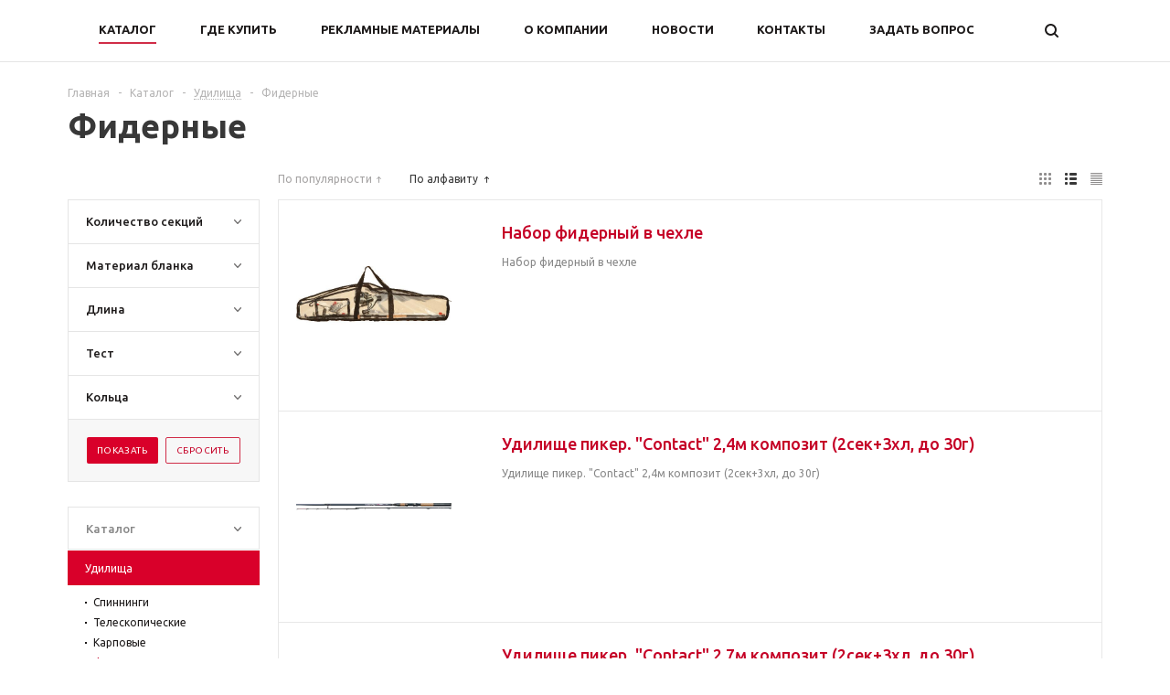

--- FILE ---
content_type: text/html; charset=UTF-8
request_url: https://siweida-fishing.su/catalog/udilishcha/fidernye/index.php?sort=NAME&order=asc&display=list
body_size: 24624
content:
<!DOCTYPE html>
<html xml:lang="ru" lang="ru" xmlns="http://www.w3.org/1999/xhtml" >
<head>
	<title>Фидерные - siweida-fishing.su</title>
	<meta name="viewport" content="user-scalable=no, initial-scale=1.0, maximum-scale=1.0, width=device-width" />
	<meta name="HandheldFriendly" content="true" />
	<meta name="yes" content="yes" />
	<meta name="apple-mobile-web-app-status-bar-style" content="black" />
	<meta name="SKYPE_TOOLBAR" content="SKYPE_TOOLBAR_PARSER_COMPATIBLE" />
	<meta http-equiv="Content-Type" content="text/html; charset=UTF-8" />
<meta name="keywords" content="интернет-магазин, заказать, купить" />
<meta name="description" content="Универсальный интернет-магазин" />
<script type="text/javascript" data-skip-moving="true">(function(w, d, n) {var cl = "bx-core";var ht = d.documentElement;var htc = ht ? ht.className : undefined;if (htc === undefined || htc.indexOf(cl) !== -1){return;}var ua = n.userAgent;if (/(iPad;)|(iPhone;)/i.test(ua)){cl += " bx-ios";}else if (/Android/i.test(ua)){cl += " bx-android";}cl += (/(ipad|iphone|android|mobile|touch)/i.test(ua) ? " bx-touch" : " bx-no-touch");cl += w.devicePixelRatio && w.devicePixelRatio >= 2? " bx-retina": " bx-no-retina";var ieVersion = -1;if (/AppleWebKit/.test(ua)){cl += " bx-chrome";}else if ((ieVersion = getIeVersion()) > 0){cl += " bx-ie bx-ie" + ieVersion;if (ieVersion > 7 && ieVersion < 10 && !isDoctype()){cl += " bx-quirks";}}else if (/Opera/.test(ua)){cl += " bx-opera";}else if (/Gecko/.test(ua)){cl += " bx-firefox";}if (/Macintosh/i.test(ua)){cl += " bx-mac";}ht.className = htc ? htc + " " + cl : cl;function isDoctype(){if (d.compatMode){return d.compatMode == "CSS1Compat";}return d.documentElement && d.documentElement.clientHeight;}function getIeVersion(){if (/Opera/i.test(ua) || /Webkit/i.test(ua) || /Firefox/i.test(ua) || /Chrome/i.test(ua)){return -1;}var rv = -1;if (!!(w.MSStream) && !(w.ActiveXObject) && ("ActiveXObject" in w)){rv = 11;}else if (!!d.documentMode && d.documentMode >= 10){rv = 10;}else if (!!d.documentMode && d.documentMode >= 9){rv = 9;}else if (d.attachEvent && !/Opera/.test(ua)){rv = 8;}if (rv == -1 || rv == 8){var re;if (n.appName == "Microsoft Internet Explorer"){re = new RegExp("MSIE ([0-9]+[\.0-9]*)");if (re.exec(ua) != null){rv = parseFloat(RegExp.$1);}}else if (n.appName == "Netscape"){rv = 11;re = new RegExp("Trident/.*rv:([0-9]+[\.0-9]*)");if (re.exec(ua) != null){rv = parseFloat(RegExp.$1);}}}return rv;}})(window, document, navigator);</script>


<link href="/bitrix/cache/css/s1/aspro_mshop/kernel_main/kernel_main_v1.css?161349685919018" type="text/css"  rel="stylesheet" />
<link href="/bitrix/js/ui/fonts/opensans/ui.font.opensans.min.css?15601936791861" type="text/css"  rel="stylesheet" />
<link href="/bitrix/cache/css/s1/aspro_mshop/page_f185036e5237f92ff9479dd15d56e342/page_f185036e5237f92ff9479dd15d56e342_v1.css?16134977301359" type="text/css"  rel="stylesheet" />
<link href="/bitrix/cache/css/s1/aspro_mshop/template_daf55eb8b21e698113b77b5931d905ec/template_daf55eb8b21e698113b77b5931d905ec_v1.css?1613496837561742" type="text/css"  data-template-style="true" rel="stylesheet" />



<link rel="shortcut icon" href="/include/favicon.ico?1497682883" type="image/x-icon" />
<link rel="apple-touch-icon" sizes="57x57" href="/include/favicon_57.png" />
<link rel="apple-touch-icon" sizes="72x72" href="/include/favicon_72.png" />
<meta property="og:title" content="Фидерные - siweida-fishing.su" />
<meta property="og:type" content="article" />
<meta property="og:image" content="/logo.png" />
<link rel="image_src" href="/logo.png"  />
<meta property="og:url" content="/catalog/udilishcha/fidernye/index.php?sort=NAME&order=asc&display=list" />
<meta property="og:description" content="Универсальный интернет-магазин" />



	
    
		<!--[if gte IE 9]><style type="text/css">.basket_button, .button30, .icon {filter: none;}</style><![endif]-->
	<link href="https://fonts.googleapis.com/css?family=Ubuntu:400,500,700,400italic&subset=latin,cyrillic" rel='stylesheet' type='text/css'>
<meta name="yandex-verification" content="d18d8d82023d569f06" />
</head>
	<body id="main">
		<div id="panel"></div>
										<!--'start_frame_cache_options-block'-->				<!--'end_frame_cache_options-block'-->
																						
												<div class="wrapper  h_color_white m_color_none  basket_normal head_type_1 banner_auto">
			<div class="header_wrap ">
								<header id="header">
					<div class="wrapper_inner">
						<table class="middle-h-row"><tr>
							<td class="logo_wrapp">
								<div class="logo">
											
		<a href="/" class="print_img"><img src="/upload/aspro.mshop/08a/08aa053e6071ed433bb894d1a3f22469.jpg" alt="siweida-fishing.su" title="siweida-fishing.su" /></a>
										</div>
							</td>
							<td  class="center_block">
								<div class="main-nav">
										<ul class="menu adaptive">
		<li class="menu_opener"><a>Меню</a><i class="icon"></i></li>
	</ul>
	<ul class="menu full">
					<li class="menu_item_l1  current catalog">
				<a href="/catalog/">
					<span>Каталог</span>
				</a>
													<div class="child cat_menu">
	<div class="child_wrapp">
												<ul >
				<li class="menu_title"><a href="/catalog/udilishcha/">Удилища</a></li>
																				<li  class="menu_item"><a href="/catalog/udilishcha/spinningi/" >Спиннинги</a></li>
																	<li  class="menu_item"><a href="/catalog/udilishcha/teleskopicheskie/" >Телескопические</a></li>
																	<li  class="menu_item"><a href="/catalog/udilishcha/karpovye/" >Карповые</a></li>
																	<li  class="menu_item"><a href="/catalog/udilishcha/fidernye/" >Фидерные</a></li>
																	<li  class="menu_item"><a href="/catalog/udilishcha/matchevye/" >Матчевые</a></li>
																	<li  class="d menu_item" style="display: none;"><a href="/catalog/udilishcha/bortovye/" >Бортовые</a></li>
																						<!--noindex-->
						<li class="see_more">
							<a rel="nofollow" href="javascript:;">... Показать все</a>
						</li>
						<!--/noindex-->
												</ul>
								<ul >
				<li class="menu_title"><a href="/catalog/katushki/">Катушки</a></li>
																				<li  class="menu_item"><a href="/catalog/katushki/bezynertsionnye/" >Безынерционные</a></li>
																	<li  class="menu_item"><a href="/catalog/katushki/inertsionnye/" >Инерционные</a></li>
																	<li  class="menu_item"><a href="/catalog/katushki/multiplikatornye/" >Мультипликаторные</a></li>
																	<li  class="menu_item"><a href="/catalog/katushki/provodochnye/" >Проводочные</a></li>
																							</ul>
								<ul class="last">
				<li class="menu_title"><a href="/catalog/leska/">Леска</a></li>
																				<li  class="menu_item"><a href="/catalog/leska/monofilnaya/" >Монофильная</a></li>
																	<li  class="menu_item"><a href="/catalog/leska/pletenaya/" >Плетеная</a></li>
																							</ul>
								<ul >
				<li class="menu_title"><a href="/catalog/kryuchki/">Крючки</a></li>
																				<li  class="menu_item"><a href="/catalog/kryuchki/odinarnye/" >Одинарные</a></li>
																	<li  class="menu_item"><a href="/catalog/kryuchki/dvoyniki/" >Двойники</a></li>
																	<li  class="menu_item"><a href="/catalog/kryuchki/troyniki/" >Тройники</a></li>
																	<li  class="menu_item"><a href="/catalog/kryuchki/ofsetnye/" >Офсетные</a></li>
																							</ul>
								<ul >
				<li class="menu_title"><a href="/catalog/primanki/">Приманки</a></li>
																				<li  class="menu_item"><a href="/catalog/primanki/blesny/" >Блесны</a></li>
																	<li  class="menu_item"><a href="/catalog/primanki/voblery/" >Воблеры</a></li>
																	<li  class="menu_item"><a href="/catalog/primanki/silikonovye-primanki/" >Силиконовые приманки</a></li>
																							</ul>
								<ul class="last">
				<li class="menu_title"><a href="/catalog/gruza/">Груза</a></li>
																				<li  class="menu_item"><a href="/catalog/gruza/nabory/" >Наборы</a></li>
																							</ul>
								<ul >
				<li class="menu_title"><a href="/catalog/aksessuary/">Аксессуары</a></li>
																				<li  class="menu_item"><a href="/catalog/aksessuary/aksessuary-dlya-udilishch/" >Аксессуары для удилищ</a></li>
																	<li  class="menu_item"><a href="/catalog/aksessuary/bagoriki-cherpaki/" >Багорики, черпаки</a></li>
																	<li  class="menu_item"><a href="/catalog/aksessuary/instrumenty-rybolova/" >Инструменты рыболова</a></li>
																	<li  class="menu_item"><a href="/catalog/aksessuary/kukany/" >Куканы</a></li>
																	<li  class="menu_item"><a href="/catalog/aksessuary/montazhnye/" >Монтажные</a></li>
																	<li  class="d menu_item" style="display: none;"><a href="/catalog/aksessuary/nozhi-rybochistki-vesy/" >Ножи, рыбочистки, весы</a></li>
																	<li  class="d menu_item" style="display: none;"><a href="/catalog/aksessuary/podstavki-pod-udilishcha/" >Подставки под удилища</a></li>
																	<li  class="d menu_item" style="display: none;"><a href="/catalog/aksessuary/podemniki-vershi-rakolovki/" >Подъемники, верши, раколовки</a></li>
																	<li  class="d menu_item" style="display: none;"><a href="/catalog/aksessuary/signalizatory/" >Сигнализаторы</a></li>
																	<li  class="d menu_item" style="display: none;"><a href="/catalog/aksessuary/sumki-chekhly-tubusy/" >Сумки,чехлы,тубусы</a></li>
																						<!--noindex-->
						<li class="see_more">
							<a rel="nofollow" href="javascript:;">... Показать все</a>
						</li>
						<!--/noindex-->
												</ul>
								<ul >
				<li class="menu_title"><a href="/catalog/sadki-podsacheki-rybolovnyy-mat/">Садки, подсачеки, рыболовный мат.</a></li>
																				<li  class="menu_item"><a href="/catalog/sadki-podsacheki-rybolovnyy-mat/podsacheki/" >Подсачеки</a></li>
																	<li  class="menu_item"><a href="/catalog/sadki-podsacheki-rybolovnyy-mat/sadki/" >Садки</a></li>
																							</ul>
								<ul class="last">
				<li class="menu_title"><a href="/catalog/prikormki-aromatizatory/">Прикормки, ароматизаторы</a></li>
																				<li  class="menu_item"><a href="/catalog/prikormki-aromatizatory/vedra-sita/" >Ведра,сита</a></li>
																							</ul>
								<ul >
				<li class="menu_title"><a href="/catalog/udochki-zimnie/">Удочки зимние</a></li>
																				<li  class="menu_item"><a href="/catalog/udochki-zimnie/s-katushkoy/" >С катушкой</a></li>
																	<li  class="menu_item"><a href="/catalog/udochki-zimnie/khlystiki-i-komplektuyushchie/" >Хлыстики и комплектующие</a></li>
																	<li  class="menu_item"><a href="/catalog/udochki-zimnie/siweida-prochie/" > прочие</a></li>
																							</ul>
								<ul >
				<li class="menu_title"><a href="/catalog/palatki-zimnie/">Палатки зимние</a></li>
							</ul>
								<ul class="last">
				<li class="menu_title"><a href="/catalog/morskaya-osnastka/">Морская оснастка</a></li>
																				<li  class="menu_item"><a href="/catalog/morskaya-osnastka/siweida-more/" > море</a></li>
																							</ul>
			</div>
</div>
							</li>
					<li class="menu_item_l1 ">
				<a href="/contacts/stores/">
					<span>Где купить</span>
				</a>
											</li>
					<li class="menu_item_l1 ">
				<a href="/promotional/">
					<span>Рекламные материалы</span>
				</a>
											</li>
					<li class="menu_item_l1 ">
				<a href="/company/">
					<span>О компании</span>
				</a>
											</li>
					<li class="menu_item_l1 ">
				<a href="/company/news/">
					<span>Новости</span>
				</a>
											</li>
					<li class="menu_item_l1 ">
				<a href="/contacts/">
					<span>Контакты</span>
				</a>
											</li>
					<li class="menu_item_l1 ">
				<a href="/info/faq/">
					<span>Задать вопрос</span>
				</a>
											</li>
				<li class="stretch"></li>
		<li class="search_row">
			<form action="/catalog/" class="search1">
	<input id="title-search-input4" class="search_field1" type="text" name="q" placeholder="Поиск по сайту" autocomplete="off" />
	<button id="search-submit-button" type="submit" class="submit"><i></i></button>
			<div id="title-search4"></div>
			</form>		</li>
	</ul>
		<div class="search_middle_block">
			<div id="title-search2" class="middle_form">
	<form action="/catalog/">
		<div class="form-control1 bg">
			<input id="title-search-input2" type="text" name="q" value="" size="40" class="text big" maxlength="" autocomplete="off" placeholder="Поиск по сайту" /><input name="s" type="submit" value="Поиск" class="button noborder" />
		</div>
	</form>
	</div>

	</div>
	<div class="search_block">
		<span class="icon"></span>
	</div>
	
								</div>

								<div class="middle_phone">
									<div class="phones">
										<span class="phone_wrap">
											<span class="icons"></span>
											<span class="phone_text">
												<a rel="nofollow" href="tel:+7000000-00-00">+7 000 000-00-00</a>											</span>
										</span>
										<span class="order_wrap_btn">
																							<span class="callback_btn">Заказать звонок</span>
																					</span>
									</div>
								</div>
								<div class="search">
										<div id="title-search" class="stitle_form">
		<form action="/catalog/">
			<div class="form-control1 bg">
				<input id="title-searchs-input" type="text" name="q" value="" size="40" class="text small_block" maxlength="" autocomplete="off" placeholder="Поиск по сайту" /><input name="s" type="submit" value="Поиск" class="button icon" />
			</div>
		</form>
	</div>
								</div>
							</td>
                            						</tr></table>
					</div>
					<div class="catalog_menu">
						<div class="wrapper_inner">
							<div class="wrapper_middle_menu">
								
	<ul class="menu bottom">
									<li class="menu_item_l1  first active">
					<a class="" href="/sale/">Акции</a>
									</li>
												<li class="menu_item_l1  current">
					<a class=" current" href="/catalog/udilishcha/">Удилища</a>
											<div class="child submenu">
							<div class="child_wrapp">
																											<a class="" href="/catalog/udilishcha/spinningi/">Спиннинги</a>
																																				<a class="" href="/catalog/udilishcha/teleskopicheskie/">Телескопические</a>
																																				<a class="" href="/catalog/udilishcha/karpovye/">Карповые</a>
																																				<a class=" current" href="/catalog/udilishcha/fidernye/">Фидерные</a>
																																				<a class="" href="/catalog/udilishcha/matchevye/">Матчевые</a>
																																				<a class=" d" href="/catalog/udilishcha/bortovye/" style="display:none;">Бортовые</a>
																																		<!--noindex-->
									<a class="see_more" rel="nofollow" href="javascript:;">... Показать все</span></a>
									<!--/noindex-->
															</div>
						</div>
									</li>
												<li class="menu_item_l1 ">
					<a class="" href="/catalog/katushki/">Катушки</a>
											<div class="child submenu">
							<div class="child_wrapp">
																											<a class="" href="/catalog/katushki/bezynertsionnye/">Безынерционные</a>
																																				<a class="" href="/catalog/katushki/inertsionnye/">Инерционные</a>
																																				<a class="" href="/catalog/katushki/multiplikatornye/">Мультипликаторные</a>
																																				<a class="" href="/catalog/katushki/provodochnye/">Проводочные</a>
																																</div>
						</div>
									</li>
												<li class="menu_item_l1 ">
					<a class="" href="/catalog/leska/">Леска</a>
											<div class="child submenu">
							<div class="child_wrapp">
																											<a class="" href="/catalog/leska/monofilnaya/">Монофильная</a>
																																				<a class="" href="/catalog/leska/pletenaya/">Плетеная</a>
																																</div>
						</div>
									</li>
												<li class="menu_item_l1 ">
					<a class="" href="/catalog/kryuchki/">Крючки</a>
											<div class="child submenu">
							<div class="child_wrapp">
																											<div class="depth3">
											<a class="title" href="/catalog/kryuchki/odinarnye/">Одинарные</a>
																																				<a class="" href="/catalog/kryuchki/odinarnye/s-kolechkom/">С колечком</a>
																																													</div>
																																				<a class="" href="/catalog/kryuchki/dvoyniki/">Двойники</a>
																																				<a class="" href="/catalog/kryuchki/troyniki/">Тройники</a>
																																				<a class="" href="/catalog/kryuchki/ofsetnye/">Офсетные</a>
																																</div>
						</div>
									</li>
												<li class="menu_item_l1 ">
					<a class="" href="/catalog/primanki/">Приманки</a>
											<div class="child submenu">
							<div class="child_wrapp">
																											<div class="depth3">
											<a class="title" href="/catalog/primanki/blesny/">Блесны</a>
																																				<a class="" href="/catalog/primanki/blesny/zimnie/">зимние</a>
																									<a class="" href="/catalog/primanki/blesny/letnie/">летние</a>
																																													</div>
																																				<a class="" href="/catalog/primanki/voblery/">Воблеры</a>
																																				<a class="" href="/catalog/primanki/silikonovye-primanki/">Силиконовые приманки</a>
																																</div>
						</div>
									</li>
												<li class="menu_item_l1 ">
					<a class="" href="/catalog/gruza/">Груза</a>
											<div class="child submenu">
							<div class="child_wrapp">
																											<a class="" href="/catalog/gruza/nabory/">Наборы</a>
																																</div>
						</div>
									</li>
												<li class="menu_item_l1 ">
					<a class="" href="/catalog/aksessuary/">Аксессуары</a>
											<div class="child submenu">
							<div class="child_wrapp">
																											<div class="depth3">
											<a class="title" href="/catalog/aksessuary/aksessuary-dlya-udilishch/">Аксессуары для удилищ</a>
																																				<a class="" href="/catalog/aksessuary/aksessuary-dlya-udilishch/katushkoderzhateli/">Катушкодержатели</a>
																									<a class="" href="/catalog/aksessuary/aksessuary-dlya-udilishch/koltsa/">Кольца</a>
																									<a class="" href="/catalog/aksessuary/aksessuary-dlya-udilishch/konnektory/">Коннекторы</a>
																									<a class="" href="/catalog/aksessuary/aksessuary-dlya-udilishch/probki/">Пробки</a>
																									<a class="" href="/catalog/aksessuary/aksessuary-dlya-udilishch/khlystiki/">Хлыстики</a>
																																													</div>
																																				<a class="" href="/catalog/aksessuary/bagoriki-cherpaki/">Багорики, черпаки</a>
																																				<a class="" href="/catalog/aksessuary/instrumenty-rybolova/">Инструменты рыболова</a>
																																				<a class="" href="/catalog/aksessuary/kukany/">Куканы</a>
																																				<div class="depth3">
											<a class="title" href="/catalog/aksessuary/montazhnye/">Монтажные</a>
																																				<a class="" href="/catalog/aksessuary/montazhnye/vertlyuzhki-karabiny/">Вертлюжки, карабины</a>
																									<a class="" href="/catalog/aksessuary/montazhnye/stopornye-uzly-stopora/">Стопорные узлы, стопора</a>
																																													</div>
																																				<a class=" d" href="/catalog/aksessuary/nozhi-rybochistki-vesy/" style="display:none;">Ножи, рыбочистки, весы</a>
																																				<a class=" d" href="/catalog/aksessuary/podstavki-pod-udilishcha/" style="display:none;">Подставки под удилища</a>
																																				<a class=" d" href="/catalog/aksessuary/podemniki-vershi-rakolovki/" style="display:none;">Подъемники, верши, раколовки</a>
																																				<a class=" d" href="/catalog/aksessuary/signalizatory/" style="display:none;">Сигнализаторы</a>
																																				<div class="depth3 d" style="display:none;">
											<a class="title" href="/catalog/aksessuary/sumki-chekhly-tubusy/">Сумки,чехлы,тубусы</a>
																																				<a class="" href="/catalog/aksessuary/sumki-chekhly-tubusy/dlya-katushek/">Для катушек</a>
																									<a class="" href="/catalog/aksessuary/sumki-chekhly-tubusy/dlya-udilishch/">Для удилищ</a>
																									<a class="" href="/catalog/aksessuary/sumki-chekhly-tubusy/sumki-ryukzaki/">Сумки, рюкзаки</a>
																																													</div>
																																		<!--noindex-->
									<a class="see_more" rel="nofollow" href="javascript:;">... Показать все</span></a>
									<!--/noindex-->
															</div>
						</div>
									</li>
												<li class="menu_item_l1 ">
					<a class="" href="/catalog/sadki-podsacheki-rybolovnyy-mat/">Садки, подсачеки, рыболовный мат.</a>
											<div class="child submenu">
							<div class="child_wrapp">
																											<a class="" href="/catalog/sadki-podsacheki-rybolovnyy-mat/podsacheki/">Подсачеки</a>
																																				<a class="" href="/catalog/sadki-podsacheki-rybolovnyy-mat/sadki/">Садки</a>
																																</div>
						</div>
									</li>
												<li class="menu_item_l1 ">
					<a class="" href="/catalog/prikormki-aromatizatory/">Прикормки, ароматизаторы</a>
											<div class="child submenu">
							<div class="child_wrapp">
																											<a class="" href="/catalog/prikormki-aromatizatory/vedra-sita/">Ведра,сита</a>
																																</div>
						</div>
									</li>
												<li class="menu_item_l1 ">
					<a class="" href="/catalog/udochki-zimnie/">Удочки зимние</a>
											<div class="child submenu">
							<div class="child_wrapp">
																											<a class="" href="/catalog/udochki-zimnie/s-katushkoy/">С катушкой</a>
																																				<a class="" href="/catalog/udochki-zimnie/khlystiki-i-komplektuyushchie/">Хлыстики и комплектующие</a>
																																				<a class="" href="/catalog/udochki-zimnie/siweida-prochie/"> прочие</a>
																																</div>
						</div>
									</li>
												<li class="menu_item_l1 ">
					<a class="" href="/catalog/palatki-zimnie/">Палатки зимние</a>
									</li>
												<li class="menu_item_l1 ">
					<a class="" href="/catalog/morskaya-osnastka/">Морская оснастка</a>
											<div class="child submenu">
							<div class="child_wrapp">
																											<a class="" href="/catalog/morskaya-osnastka/siweida-more/"> море</a>
																																</div>
						</div>
									</li>
							<li class="more menu_item_l1">
			<a>Еще<i></i></a>
			<div class="child cat_menu">
				<div class="child_wrapp">
									</div>
			</div>
		</li>
		<li class="stretch"></li>
	</ul>
	
							</div>
						</div>
					</div>
				</header>
			</div>
							<div class="wrapper_inner">
					<section class="middle">
						<div class="container">
							<div class="breadcrumbs" id="navigation" itemscope="" itemtype="http://schema.org/BreadcrumbList"><div class="bx-breadcrumb-item" id="bx_breadcrumb_0" itemprop="itemListElement" itemscope itemtype="http://schema.org/ListItem"><a href="/" title="Главная" itemprop="item"><span itemprop="name">Главная</span><meta itemprop="position" content="1"></a></div><span class="separator">-</span><div class="bx-breadcrumb-item" id="bx_breadcrumb_1" itemprop="itemListElement" itemscope itemtype="http://schema.org/ListItem"><a href="/catalog/" title="Каталог" itemprop="item"><span itemprop="name">Каталог</span><meta itemprop="position" content="2"></a></div><span class="separator">-</span><div class="bx-breadcrumb-item drop" id="bx_breadcrumb_2" itemprop="itemListElement" itemscope itemtype="http://schema.org/ListItem"><a class="number" href="/catalog/udilishcha/" itemprop="item"><span itemprop="name">Удилища</span><b class="space"></b><span class="separator"></span><meta itemprop="position" content="3"></a><div class="dropdown_wrapp"><div class="dropdown"><a href="/catalog/udilishcha/">Удилища</a><a href="/catalog/katushki/">Катушки</a><a href="/catalog/leska/">Леска</a><a href="/catalog/kryuchki/">Крючки</a><a href="/catalog/primanki/">Приманки</a><a href="/catalog/gruza/">Груза</a><a href="/catalog/aksessuary/">Аксессуары</a><a href="/catalog/sadki-podsacheki-rybolovnyy-mat/">Садки, подсачеки, рыболовный мат.</a><a href="/catalog/prikormki-aromatizatory/">Прикормки, ароматизаторы</a><a href="/catalog/udochki-zimnie/">Удочки зимние</a><a href="/catalog/palatki-zimnie/">Палатки зимние</a><a href="/catalog/morskaya-osnastka/">Морская оснастка</a></div></div></div><span class="separator">-</span><div class="bx-breadcrumb-item drop" id="bx_breadcrumb_3" itemprop="itemListElement" itemscope itemtype="http://schema.org/ListItem"><span class="number" itemprop="item"><span itemprop="name">Фидерные</span><b class="space"></b><span class="separator cat_last"></span><meta itemprop="position" content="4"></span><div class="dropdown_wrapp"><div class="dropdown"><a href="/catalog/udilishcha/spinningi/">Спиннинги</a><a href="/catalog/udilishcha/teleskopicheskie/">Телескопические</a><a href="/catalog/udilishcha/karpovye/">Карповые</a><a href="/catalog/udilishcha/matchevye/">Матчевые</a><a href="/catalog/udilishcha/bortovye/">Бортовые</a></div></div></div></div>							<h1>Фидерные</h1>
				                    <div id="content">
                    							            	<div class="left_block catalog vertical">
							<div class="bx_filter bx_filter_vertical">
		<div class="bx_filter_section">
			<form name="_form" action="/catalog/udilishcha/fidernye/index.php?sort=NAME&order=asc&display=list" method="get" class="smartfilter">
				<input type="hidden" name="del_url" id="del_url" value="/catalog/udilishcha/fidernye/filter/clear/apply/" />
								<input type="hidden" name="sort" id="sort" value="NAME" />
								<input type="hidden" name="order" id="order" value="asc" />
								<input type="hidden" name="display" id="display" value="list" />
									<div class="bx_filter_parameters_box " data-expanded="N" data-prop_code=kolichestvo_sektsiy data-property_id="138">
						<span class="bx_filter_container_modef"></span>
													<div class="bx_filter_parameters_box_title" >
								<div>
									Количество секций									<div class="char_name">
										<div class="props_list">
																																												</div>
									</div>
								</div>
							</div>
																		<div class="bx_filter_block" style='display:none;'>
							<div class="bx_filter_parameters_box_container ">
																										<input
											type="checkbox"
											value="Y"
											name="MSHOP_SMART_FILTER_138_1326178103"
											id="MSHOP_SMART_FILTER_138_1326178103"
																																	onclick="smartFilter.click(this)"
										/>
										<label data-role="label_MSHOP_SMART_FILTER_138_1326178103" class="bx_filter_param_label   " for="MSHOP_SMART_FILTER_138_1326178103">
											<span class="bx_filter_input_checkbox">
												
												<span class="bx_filter_param_text" title="3+3">3+3 (<span data-role="count_MSHOP_SMART_FILTER_138_1326178103">2</span>)</span>
											</span>
										</label>
																													<input
											type="checkbox"
											value="Y"
											name="MSHOP_SMART_FILTER_138_725582281"
											id="MSHOP_SMART_FILTER_138_725582281"
																																	onclick="smartFilter.click(this)"
										/>
										<label data-role="label_MSHOP_SMART_FILTER_138_725582281" class="bx_filter_param_label   " for="MSHOP_SMART_FILTER_138_725582281">
											<span class="bx_filter_input_checkbox">
												
												<span class="bx_filter_param_text" title="3">3 (<span data-role="count_MSHOP_SMART_FILTER_138_725582281">8</span>)</span>
											</span>
										</label>
																													<input
											type="checkbox"
											value="Y"
											name="MSHOP_SMART_FILTER_138_2390991161"
											id="MSHOP_SMART_FILTER_138_2390991161"
																																	onclick="smartFilter.click(this)"
										/>
										<label data-role="label_MSHOP_SMART_FILTER_138_2390991161" class="bx_filter_param_label   " for="MSHOP_SMART_FILTER_138_2390991161">
											<span class="bx_filter_input_checkbox">
												
												<span class="bx_filter_param_text" title="3+3+3">3+3+3 (<span data-role="count_MSHOP_SMART_FILTER_138_2390991161">6</span>)</span>
											</span>
										</label>
																													<input
											type="checkbox"
											value="Y"
											name="MSHOP_SMART_FILTER_138_283587738"
											id="MSHOP_SMART_FILTER_138_283587738"
																																	onclick="smartFilter.click(this)"
										/>
										<label data-role="label_MSHOP_SMART_FILTER_138_283587738" class="bx_filter_param_label   " for="MSHOP_SMART_FILTER_138_283587738">
											<span class="bx_filter_input_checkbox">
												
												<span class="bx_filter_param_text" title="4+2">4+2 (<span data-role="count_MSHOP_SMART_FILTER_138_283587738">1</span>)</span>
											</span>
										</label>
																													<input
											type="checkbox"
											value="Y"
											name="MSHOP_SMART_FILTER_138_1742734348"
											id="MSHOP_SMART_FILTER_138_1742734348"
																																	onclick="smartFilter.click(this)"
										/>
										<label data-role="label_MSHOP_SMART_FILTER_138_1742734348" class="bx_filter_param_label  last " for="MSHOP_SMART_FILTER_138_1742734348">
											<span class="bx_filter_input_checkbox">
												
												<span class="bx_filter_param_text" title="5+2">5+2 (<span data-role="count_MSHOP_SMART_FILTER_138_1742734348">2</span>)</span>
											</span>
										</label>
																																	</div>
							<div class="clb"></div>
						</div>
					</div>
									<div class="bx_filter_parameters_box " data-expanded="N" data-prop_code=material_blanka data-property_id="139">
						<span class="bx_filter_container_modef"></span>
													<div class="bx_filter_parameters_box_title" >
								<div>
									Материал бланка									<div class="char_name">
										<div class="props_list">
																																												</div>
									</div>
								</div>
							</div>
																		<div class="bx_filter_block" style='display:none;'>
							<div class="bx_filter_parameters_box_container ">
																										<input
											type="checkbox"
											value="Y"
											name="MSHOP_SMART_FILTER_139_3260818684"
											id="MSHOP_SMART_FILTER_139_3260818684"
																																	onclick="smartFilter.click(this)"
										/>
										<label data-role="label_MSHOP_SMART_FILTER_139_3260818684" class="bx_filter_param_label   " for="MSHOP_SMART_FILTER_139_3260818684">
											<span class="bx_filter_input_checkbox">
												
												<span class="bx_filter_param_text" title="Карбон IM7">Карбон IM7 (<span data-role="count_MSHOP_SMART_FILTER_139_3260818684">11</span>)</span>
											</span>
										</label>
																													<input
											type="checkbox"
											value="Y"
											name="MSHOP_SMART_FILTER_139_2176611183"
											id="MSHOP_SMART_FILTER_139_2176611183"
																																	onclick="smartFilter.click(this)"
										/>
										<label data-role="label_MSHOP_SMART_FILTER_139_2176611183" class="bx_filter_param_label   " for="MSHOP_SMART_FILTER_139_2176611183">
											<span class="bx_filter_input_checkbox">
												
												<span class="bx_filter_param_text" title="Карбон IM8">Карбон IM8 (<span data-role="count_MSHOP_SMART_FILTER_139_2176611183">1</span>)</span>
											</span>
										</label>
																													<input
											type="checkbox"
											value="Y"
											name="MSHOP_SMART_FILTER_139_2730702563"
											id="MSHOP_SMART_FILTER_139_2730702563"
																																	onclick="smartFilter.click(this)"
										/>
										<label data-role="label_MSHOP_SMART_FILTER_139_2730702563" class="bx_filter_param_label  last " for="MSHOP_SMART_FILTER_139_2730702563">
											<span class="bx_filter_input_checkbox">
												
												<span class="bx_filter_param_text" title="Композит (стеклопластик с добавлением углепластиика)">Композит (стеклопластик с добавлением углепластиика) (<span data-role="count_MSHOP_SMART_FILTER_139_2730702563">7</span>)</span>
											</span>
										</label>
																																	</div>
							<div class="clb"></div>
						</div>
					</div>
									<div class="bx_filter_parameters_box " data-expanded="N" data-prop_code=dlina data-property_id="143">
						<span class="bx_filter_container_modef"></span>
													<div class="bx_filter_parameters_box_title" >
								<div>
									Длина									<div class="char_name">
										<div class="props_list">
																																												</div>
									</div>
								</div>
							</div>
																		<div class="bx_filter_block" style='display:none;'>
							<div class="bx_filter_parameters_box_container ">
																										<input
											type="checkbox"
											value="Y"
											name="MSHOP_SMART_FILTER_143_109153051"
											id="MSHOP_SMART_FILTER_143_109153051"
																																	onclick="smartFilter.click(this)"
										/>
										<label data-role="label_MSHOP_SMART_FILTER_143_109153051" class="bx_filter_param_label   " for="MSHOP_SMART_FILTER_143_109153051">
											<span class="bx_filter_input_checkbox">
												
												<span class="bx_filter_param_text" title="3,00м">3,00м (<span data-role="count_MSHOP_SMART_FILTER_143_109153051">7</span>)</span>
											</span>
										</label>
																													<input
											type="checkbox"
											value="Y"
											name="MSHOP_SMART_FILTER_143_1192990190"
											id="MSHOP_SMART_FILTER_143_1192990190"
																																	onclick="smartFilter.click(this)"
										/>
										<label data-role="label_MSHOP_SMART_FILTER_143_1192990190" class="bx_filter_param_label   " for="MSHOP_SMART_FILTER_143_1192990190">
											<span class="bx_filter_input_checkbox">
												
												<span class="bx_filter_param_text" title="2,40м">2,40м (<span data-role="count_MSHOP_SMART_FILTER_143_1192990190">2</span>)</span>
											</span>
										</label>
																													<input
											type="checkbox"
											value="Y"
											name="MSHOP_SMART_FILTER_143_807183736"
											id="MSHOP_SMART_FILTER_143_807183736"
																																	onclick="smartFilter.click(this)"
										/>
										<label data-role="label_MSHOP_SMART_FILTER_143_807183736" class="bx_filter_param_label   " for="MSHOP_SMART_FILTER_143_807183736">
											<span class="bx_filter_input_checkbox">
												
												<span class="bx_filter_param_text" title="2,70м">2,70м (<span data-role="count_MSHOP_SMART_FILTER_143_807183736">2</span>)</span>
											</span>
										</label>
																													<input
											type="checkbox"
											value="Y"
											name="MSHOP_SMART_FILTER_143_2927112411"
											id="MSHOP_SMART_FILTER_143_2927112411"
																																	onclick="smartFilter.click(this)"
										/>
										<label data-role="label_MSHOP_SMART_FILTER_143_2927112411" class="bx_filter_param_label   " for="MSHOP_SMART_FILTER_143_2927112411">
											<span class="bx_filter_input_checkbox">
												
												<span class="bx_filter_param_text" title="3,60м">3,60м (<span data-role="count_MSHOP_SMART_FILTER_143_2927112411">21</span>)</span>
											</span>
										</label>
																													<input
											type="checkbox"
											value="Y"
											name="MSHOP_SMART_FILTER_143_2953758083"
											id="MSHOP_SMART_FILTER_143_2953758083"
																																	onclick="smartFilter.click(this)"
										/>
										<label data-role="label_MSHOP_SMART_FILTER_143_2953758083" class="bx_filter_param_label   " for="MSHOP_SMART_FILTER_143_2953758083">
											<span class="bx_filter_input_checkbox">
												
												<span class="bx_filter_param_text" title="3,30м">3,30м (<span data-role="count_MSHOP_SMART_FILTER_143_2953758083">9</span>)</span>
											</span>
										</label>
																													<input
											type="checkbox"
											value="Y"
											name="MSHOP_SMART_FILTER_143_3961824982"
											id="MSHOP_SMART_FILTER_143_3961824982"
																																	onclick="smartFilter.click(this)"
										/>
										<label data-role="label_MSHOP_SMART_FILTER_143_3961824982" class="bx_filter_param_label   " for="MSHOP_SMART_FILTER_143_3961824982">
											<span class="bx_filter_input_checkbox">
												
												<span class="bx_filter_param_text" title="3,90м">3,90м (<span data-role="count_MSHOP_SMART_FILTER_143_3961824982">17</span>)</span>
											</span>
										</label>
																													<input
											type="checkbox"
											value="Y"
											name="MSHOP_SMART_FILTER_143_2314102048"
											id="MSHOP_SMART_FILTER_143_2314102048"
																																	onclick="smartFilter.click(this)"
										/>
										<label data-role="label_MSHOP_SMART_FILTER_143_2314102048" class="bx_filter_param_label  last " for="MSHOP_SMART_FILTER_143_2314102048">
											<span class="bx_filter_input_checkbox">
												
												<span class="bx_filter_param_text" title="3,30/3,60/3,90м">3,30/3,60/3,90м (<span data-role="count_MSHOP_SMART_FILTER_143_2314102048">5</span>)</span>
											</span>
										</label>
																																	</div>
							<div class="clb"></div>
						</div>
					</div>
									<div class="bx_filter_parameters_box " data-expanded="N" data-prop_code=test data-property_id="150">
						<span class="bx_filter_container_modef"></span>
													<div class="bx_filter_parameters_box_title" >
								<div>
									Тест									<div class="char_name">
										<div class="props_list">
																																												</div>
									</div>
								</div>
							</div>
																		<div class="bx_filter_block" style='display:none;'>
							<div class="bx_filter_parameters_box_container ">
																										<input
											type="checkbox"
											value="Y"
											name="MSHOP_SMART_FILTER_150_4154364387"
											id="MSHOP_SMART_FILTER_150_4154364387"
																																	onclick="smartFilter.click(this)"
										/>
										<label data-role="label_MSHOP_SMART_FILTER_150_4154364387" class="bx_filter_param_label   " for="MSHOP_SMART_FILTER_150_4154364387">
											<span class="bx_filter_input_checkbox">
												
												<span class="bx_filter_param_text" title="до 30г">до 30г (<span data-role="count_MSHOP_SMART_FILTER_150_4154364387">2</span>)</span>
											</span>
										</label>
																													<input
											type="checkbox"
											value="Y"
											name="MSHOP_SMART_FILTER_150_2157551989"
											id="MSHOP_SMART_FILTER_150_2157551989"
																																	onclick="smartFilter.click(this)"
										/>
										<label data-role="label_MSHOP_SMART_FILTER_150_2157551989" class="bx_filter_param_label   " for="MSHOP_SMART_FILTER_150_2157551989">
											<span class="bx_filter_input_checkbox">
												
												<span class="bx_filter_param_text" title="до 40г">до 40г (<span data-role="count_MSHOP_SMART_FILTER_150_2157551989">2</span>)</span>
											</span>
										</label>
																													<input
											type="checkbox"
											value="Y"
											name="MSHOP_SMART_FILTER_150_428929231"
											id="MSHOP_SMART_FILTER_150_428929231"
																																	onclick="smartFilter.click(this)"
										/>
										<label data-role="label_MSHOP_SMART_FILTER_150_428929231" class="bx_filter_param_label   " for="MSHOP_SMART_FILTER_150_428929231">
											<span class="bx_filter_input_checkbox">
												
												<span class="bx_filter_param_text" title="до 120г">до 120г (<span data-role="count_MSHOP_SMART_FILTER_150_428929231">8</span>)</span>
											</span>
										</label>
																													<input
											type="checkbox"
											value="Y"
											name="MSHOP_SMART_FILTER_150_1855438937"
											id="MSHOP_SMART_FILTER_150_1855438937"
																																	onclick="smartFilter.click(this)"
										/>
										<label data-role="label_MSHOP_SMART_FILTER_150_1855438937" class="bx_filter_param_label   " for="MSHOP_SMART_FILTER_150_1855438937">
											<span class="bx_filter_input_checkbox">
												
												<span class="bx_filter_param_text" title="до 90г">до 90г (<span data-role="count_MSHOP_SMART_FILTER_150_1855438937">5</span>)</span>
											</span>
										</label>
																													<input
											type="checkbox"
											value="Y"
											name="MSHOP_SMART_FILTER_150_2301619550"
											id="MSHOP_SMART_FILTER_150_2301619550"
																																	onclick="smartFilter.click(this)"
										/>
										<label data-role="label_MSHOP_SMART_FILTER_150_2301619550" class="bx_filter_param_label   " for="MSHOP_SMART_FILTER_150_2301619550">
											<span class="bx_filter_input_checkbox">
												
												<span class="bx_filter_param_text" title="30-90г">30-90г (<span data-role="count_MSHOP_SMART_FILTER_150_2301619550">2</span>)</span>
											</span>
										</label>
																													<input
											type="checkbox"
											value="Y"
											name="MSHOP_SMART_FILTER_150_552830084"
											id="MSHOP_SMART_FILTER_150_552830084"
																																	onclick="smartFilter.click(this)"
										/>
										<label data-role="label_MSHOP_SMART_FILTER_150_552830084" class="bx_filter_param_label   " for="MSHOP_SMART_FILTER_150_552830084">
											<span class="bx_filter_input_checkbox">
												
												<span class="bx_filter_param_text" title="до 100г">до 100г (<span data-role="count_MSHOP_SMART_FILTER_150_552830084">5</span>)</span>
											</span>
										</label>
																													<input
											type="checkbox"
											value="Y"
											name="MSHOP_SMART_FILTER_150_3197571367"
											id="MSHOP_SMART_FILTER_150_3197571367"
																																	onclick="smartFilter.click(this)"
										/>
										<label data-role="label_MSHOP_SMART_FILTER_150_3197571367" class="bx_filter_param_label   " for="MSHOP_SMART_FILTER_150_3197571367">
											<span class="bx_filter_input_checkbox">
												
												<span class="bx_filter_param_text" title="до 150г">до 150г (<span data-role="count_MSHOP_SMART_FILTER_150_3197571367">13</span>)</span>
											</span>
										</label>
																													<input
											type="checkbox"
											value="Y"
											name="MSHOP_SMART_FILTER_150_774376630"
											id="MSHOP_SMART_FILTER_150_774376630"
																																	onclick="smartFilter.click(this)"
										/>
										<label data-role="label_MSHOP_SMART_FILTER_150_774376630" class="bx_filter_param_label   " for="MSHOP_SMART_FILTER_150_774376630">
											<span class="bx_filter_input_checkbox">
												
												<span class="bx_filter_param_text" title="до 180г">до 180г (<span data-role="count_MSHOP_SMART_FILTER_150_774376630">12</span>)</span>
											</span>
										</label>
																													<input
											type="checkbox"
											value="Y"
											name="MSHOP_SMART_FILTER_150_1496267808"
											id="MSHOP_SMART_FILTER_150_1496267808"
																																	onclick="smartFilter.click(this)"
										/>
										<label data-role="label_MSHOP_SMART_FILTER_150_1496267808" class="bx_filter_param_label   " for="MSHOP_SMART_FILTER_150_1496267808">
											<span class="bx_filter_input_checkbox">
												
												<span class="bx_filter_param_text" title="120-180г">120-180г (<span data-role="count_MSHOP_SMART_FILTER_150_1496267808">2</span>)</span>
											</span>
										</label>
																													<input
											type="checkbox"
											value="Y"
											name="MSHOP_SMART_FILTER_150_971552197"
											id="MSHOP_SMART_FILTER_150_971552197"
																																	onclick="smartFilter.click(this)"
										/>
										<label data-role="label_MSHOP_SMART_FILTER_150_971552197" class="bx_filter_param_label   " for="MSHOP_SMART_FILTER_150_971552197">
											<span class="bx_filter_input_checkbox">
												
												<span class="bx_filter_param_text" title="60-120г">60-120г (<span data-role="count_MSHOP_SMART_FILTER_150_971552197">2</span>)</span>
											</span>
										</label>
																													<input
											type="checkbox"
											value="Y"
											name="MSHOP_SMART_FILTER_150_1324320083"
											id="MSHOP_SMART_FILTER_150_1324320083"
																																	onclick="smartFilter.click(this)"
										/>
										<label data-role="label_MSHOP_SMART_FILTER_150_1324320083" class="bx_filter_param_label  last " for="MSHOP_SMART_FILTER_150_1324320083">
											<span class="bx_filter_input_checkbox">
												
												<span class="bx_filter_param_text" title="90-150г">90-150г (<span data-role="count_MSHOP_SMART_FILTER_150_1324320083">2</span>)</span>
											</span>
										</label>
																																	</div>
							<div class="clb"></div>
						</div>
					</div>
									<div class="bx_filter_parameters_box " data-expanded="N" data-prop_code=koltsa data-property_id="151">
						<span class="bx_filter_container_modef"></span>
													<div class="bx_filter_parameters_box_title" >
								<div>
									Кольца									<div class="char_name">
										<div class="props_list">
																																												</div>
									</div>
								</div>
							</div>
																		<div class="bx_filter_block" style='display:none;'>
							<div class="bx_filter_parameters_box_container ">
																										<input
											type="checkbox"
											value="Y"
											name="MSHOP_SMART_FILTER_151_1233273162"
											id="MSHOP_SMART_FILTER_151_1233273162"
																																	onclick="smartFilter.click(this)"
										/>
										<label data-role="label_MSHOP_SMART_FILTER_151_1233273162" class="bx_filter_param_label  last " for="MSHOP_SMART_FILTER_151_1233273162">
											<span class="bx_filter_input_checkbox">
												
												<span class="bx_filter_param_text" title="SIC">SIC (<span data-role="count_MSHOP_SMART_FILTER_151_1233273162">8</span>)</span>
											</span>
										</label>
																																	</div>
							<div class="clb"></div>
						</div>
					</div>
									<div class="clb"></div>
					<div class="bx_filter_button_box active">
						<div class="bx_filter_block">
							<div class="bx_filter_parameters_box_container">
								<div class="bx_filter_popup_result right" id="modef_mobile" style="display:none">
									Выбрано <span id="modef_num_mobile">0</span>									<a href="/catalog/udilishcha/fidernye/filter/clear/apply/" class="button white_bg">Показать</a>
								</div>
								<div class="bx_filter_popup_result right" id="modef" style="display:none">
									Выбрано <span id="modef_num">0</span>									<a href="/catalog/udilishcha/fidernye/filter/clear/apply/" class="button white_bg">Показать</a>
								</div>
								<input class="bx_filter_search_button button small" type="submit" id="set_filter" name="set_filter"  value="Показать" />
								<input class="bx_filter_search_reset button small transparent" type="reset" id="del_filter" name="del_filter" value="Сбросить" />
							</div>
						</div>
					</div>
							</form>
			<div style="clear: both;"></div>
		</div>
	</div>
								<div class="internal_sections_list">
	<div class="title opened">
		<div class="inner_block">Каталог			<span class="hider opened"></span>
		</div>
	</div>
	<ul class="sections_list_wrapp">
							
			<li class="item cur" id="bx_4145281613_396" data-id="396">
				<a href="/catalog/udilishcha/" class="parent"><span>Удилища</span></a>
									<div class="child_container">
						<div class="child_wrapp ">
							<ul class="child">
																											<li class="menu_item " data-id="397"><a href="/catalog/udilishcha/spinningi/">Спиннинги</a></li>
																																				<li class="menu_item " data-id="399"><a href="/catalog/udilishcha/teleskopicheskie/">Телескопические</a></li>
																																				<li class="menu_item " data-id="401"><a href="/catalog/udilishcha/karpovye/">Карповые</a></li>
																																				<li class="menu_item cur" data-id="403"><a href="/catalog/udilishcha/fidernye/">Фидерные</a></li>
																																				<li class="menu_item " data-id="405"><a href="/catalog/udilishcha/matchevye/">Матчевые</a></li>
																																				<li class="menu_item " data-id="407"><a href="/catalog/udilishcha/bortovye/">Бортовые</a></li>
																								</ul>
						</div>
					</div>
							</li>
							
			<li class="item " id="bx_4145281613_409" data-id="409">
				<a href="/catalog/katushki/" class="parent"><span>Катушки</span></a>
									<div class="child_container">
						<div class="child_wrapp ">
							<ul class="child">
																											<li class="menu_item " data-id="410"><a href="/catalog/katushki/bezynertsionnye/">Безынерционные</a></li>
																																				<li class="menu_item " data-id="412"><a href="/catalog/katushki/inertsionnye/">Инерционные</a></li>
																																				<li class="menu_item " data-id="414"><a href="/catalog/katushki/multiplikatornye/">Мультипликаторные</a></li>
																																				<li class="menu_item " data-id="416"><a href="/catalog/katushki/provodochnye/">Проводочные</a></li>
																								</ul>
						</div>
					</div>
							</li>
							
			<li class="item " id="bx_4145281613_418" data-id="418">
				<a href="/catalog/leska/" class="parent"><span>Леска</span></a>
									<div class="child_container">
						<div class="child_wrapp ">
							<ul class="child">
																											<li class="menu_item " data-id="419"><a href="/catalog/leska/monofilnaya/">Монофильная</a></li>
																																				<li class="menu_item " data-id="421"><a href="/catalog/leska/pletenaya/">Плетеная</a></li>
																								</ul>
						</div>
					</div>
							</li>
							
			<li class="item " id="bx_4145281613_423" data-id="423">
				<a href="/catalog/kryuchki/" class="parent"><span>Крючки</span></a>
									<div class="child_container">
						<div class="child_wrapp ">
							<ul class="child">
																											<li class="menu_item " data-id="424"><a href="/catalog/kryuchki/odinarnye/">Одинарные</a></li>
																																				<li class="menu_item " data-id="427"><a href="/catalog/kryuchki/dvoyniki/">Двойники</a></li>
																																				<li class="menu_item " data-id="429"><a href="/catalog/kryuchki/troyniki/">Тройники</a></li>
																																				<li class="menu_item " data-id="431"><a href="/catalog/kryuchki/ofsetnye/">Офсетные</a></li>
																								</ul>
						</div>
					</div>
							</li>
							
			<li class="item " id="bx_4145281613_433" data-id="433">
				<a href="/catalog/primanki/" class="parent"><span>Приманки</span></a>
									<div class="child_container">
						<div class="child_wrapp ">
							<ul class="child">
																											<li class="menu_item " data-id="434"><a href="/catalog/primanki/blesny/">Блесны</a></li>
																																				<li class="menu_item " data-id="444"><a href="/catalog/primanki/voblery/">Воблеры</a></li>
																																				<li class="menu_item " data-id="571"><a href="/catalog/primanki/silikonovye-primanki/">Силиконовые приманки</a></li>
																								</ul>
						</div>
					</div>
							</li>
							
			<li class="item " id="bx_4145281613_446" data-id="446">
				<a href="/catalog/gruza/" class="parent"><span>Груза</span></a>
									<div class="child_container">
						<div class="child_wrapp ">
							<ul class="child">
																											<li class="menu_item " data-id="447"><a href="/catalog/gruza/nabory/">Наборы</a></li>
																								</ul>
						</div>
					</div>
							</li>
							
			<li class="item " id="bx_4145281613_449" data-id="449">
				<a href="/catalog/aksessuary/" class="parent"><span>Аксессуары</span></a>
									<div class="child_container">
						<div class="child_wrapp ">
							<ul class="child">
																											<li class="menu_item " data-id="450"><a href="/catalog/aksessuary/aksessuary-dlya-udilishch/">Аксессуары для удилищ</a></li>
																																				<li class="menu_item " data-id="461"><a href="/catalog/aksessuary/bagoriki-cherpaki/">Багорики, черпаки</a></li>
																																				<li class="menu_item " data-id="463"><a href="/catalog/aksessuary/instrumenty-rybolova/">Инструменты рыболова</a></li>
																																				<li class="menu_item " data-id="465"><a href="/catalog/aksessuary/kukany/">Куканы</a></li>
																																				<li class="menu_item " data-id="467"><a href="/catalog/aksessuary/montazhnye/">Монтажные</a></li>
																																				<li class="menu_item " data-id="472"><a href="/catalog/aksessuary/nozhi-rybochistki-vesy/">Ножи, рыбочистки, весы</a></li>
																																				<li class="menu_item " data-id="474"><a href="/catalog/aksessuary/podstavki-pod-udilishcha/">Подставки под удилища</a></li>
																																				<li class="menu_item " data-id="476"><a href="/catalog/aksessuary/podemniki-vershi-rakolovki/">Подъемники, верши, раколовки</a></li>
																																				<li class="menu_item " data-id="478"><a href="/catalog/aksessuary/signalizatory/">Сигнализаторы</a></li>
																																				<li class="menu_item " data-id="480"><a href="/catalog/aksessuary/sumki-chekhly-tubusy/">Сумки,чехлы,тубусы</a></li>
																								</ul>
						</div>
					</div>
							</li>
							
			<li class="item " id="bx_4145281613_486" data-id="486">
				<a href="/catalog/sadki-podsacheki-rybolovnyy-mat/" class="parent"><span>Садки, подсачеки, рыболовный мат.</span></a>
									<div class="child_container">
						<div class="child_wrapp ">
							<ul class="child">
																											<li class="menu_item " data-id="487"><a href="/catalog/sadki-podsacheki-rybolovnyy-mat/podsacheki/">Подсачеки</a></li>
																																				<li class="menu_item " data-id="489"><a href="/catalog/sadki-podsacheki-rybolovnyy-mat/sadki/">Садки</a></li>
																								</ul>
						</div>
					</div>
							</li>
							
			<li class="item " id="bx_4145281613_550" data-id="550">
				<a href="/catalog/prikormki-aromatizatory/" class="parent"><span>Прикормки, ароматизаторы</span></a>
									<div class="child_container">
						<div class="child_wrapp ">
							<ul class="child">
																											<li class="menu_item " data-id="551"><a href="/catalog/prikormki-aromatizatory/vedra-sita/">Ведра,сита</a></li>
																								</ul>
						</div>
					</div>
							</li>
							
			<li class="item " id="bx_4145281613_491" data-id="491">
				<a href="/catalog/udochki-zimnie/" class="parent"><span>Удочки зимние</span></a>
									<div class="child_container">
						<div class="child_wrapp ">
							<ul class="child">
																											<li class="menu_item " data-id="492"><a href="/catalog/udochki-zimnie/s-katushkoy/">С катушкой</a></li>
																																				<li class="menu_item " data-id="494"><a href="/catalog/udochki-zimnie/khlystiki-i-komplektuyushchie/">Хлыстики и комплектующие</a></li>
																																				<li class="menu_item " data-id="496"><a href="/catalog/udochki-zimnie/siweida-prochie/"> прочие</a></li>
																								</ul>
						</div>
					</div>
							</li>
							
			<li class="item " id="bx_4145281613_497" data-id="497">
				<a href="/catalog/palatki-zimnie/" class=""><span>Палатки зимние</span></a>
							</li>
							
			<li class="item " id="bx_4145281613_499" data-id="499">
				<a href="/catalog/morskaya-osnastka/" class="parent"><span>Морская оснастка</span></a>
									<div class="child_container">
						<div class="child_wrapp ">
							<ul class="child">
																											<li class="menu_item " data-id="500"><a href="/catalog/morskaya-osnastka/siweida-more/"> море</a></li>
																								</ul>
						</div>
					</div>
							</li>
			</ul>
	</div>
			</div>
	<div class="right_block clearfix catalog" id="right_block_ajax">

										<div class="inner_wrapper">
										<div class="adaptive_filter">
					<a class="filter_opener"><i></i><span>Фильтр</span></a>
				</div>
				
			
			<!--'start_frame_cache_viewtype-block'-->			
			<div class="sort_header view_list">
				<!--noindex-->
					<div class="sort_filter">
																										<a rel="nofollow" href="/catalog/udilishcha/fidernye/index.php?sort=SHOWS&order=desc&display=list" class="sort_btn  asc SHOWS">
								<i class="icon" title="По популярности"></i><span>По популярности</span><i class="arr"></i>
							</a>
																				<a rel="nofollow" href="/catalog/udilishcha/fidernye/index.php?sort=NAME&order=desc&display=list" class="sort_btn current asc NAME">
								<i class="icon" title="По алфавиту"></i><span>По алфавиту</span><i class="arr"></i>
							</a>
																	</div>
					<div class="sort_display">
																				<a rel="nofollow" href="/catalog/udilishcha/fidernye/index.php?display=block&sort=NAME&order=asc" class="sort_btn block "><i title="плиткой"></i></a>
																				<a rel="nofollow" href="/catalog/udilishcha/fidernye/index.php?display=list&sort=NAME&order=asc" class="sort_btn list current"><i title="списком"></i></a>
																				<a rel="nofollow" href="/catalog/udilishcha/fidernye/index.php?display=table&sort=NAME&order=asc" class="sort_btn table "><i title="таблицей"></i></a>
											</div>
				<!--/noindex-->
			</div>
																<div class="ajax_load list">
										<div class="display_list">
					
						<div class="list_item_wrapp item_wrap">
				<table class="list_item" id="bx_3966226736_13586" cellspacing="0" cellpadding="0" border="0" width="100%">
					<tr class="adaptive_name">
						<td colspan="2">
							<div class="desc_name"><a href="/catalog/udilishcha/fidernye/nabor-siweida-fidernyy-v-chekhle/"><span>Набор  фидерный в чехле</span></a></div>
						</td>
					</tr>
					<tr>
					<td class="image_block">
						<div class="image_wrapper_block">
							<a href="/catalog/udilishcha/fidernye/nabor-siweida-fidernyy-v-chekhle/" class="thumb" id="bx_3966226736_13586_pict">
								<div class="stickers">
																	</div>
																									<img src="/upload/iblock/f81/f8100501dc6195c90e7a1c4434474957.jpg" alt="Набор  фидерный в чехле" title="Набор  фидерный в чехле" />
															</a>
						</div>
					</td>

					<td class="description_wrapp">
						<div class="description">
							<div class="item-title">
								<a href="/catalog/udilishcha/fidernye/nabor-siweida-fidernyy-v-chekhle/"><span>Набор  фидерный в чехле</span></a>
							</div>
							<div class="wrapp_stockers">
																																								</div>
                            							 <div class="preview_text">Набор  фидерный в чехле</div> 																				</div>
					</td>                    </tr>
				</table>
			</div>
		
						<div class="list_item_wrapp item_wrap">
				<table class="list_item" id="bx_3966226736_12559" cellspacing="0" cellpadding="0" border="0" width="100%">
					<tr class="adaptive_name">
						<td colspan="2">
							<div class="desc_name"><a href="/catalog/udilishcha/fidernye/udilishche-piker-siweida-contact-2-4m-kompozit-2sek-3khl-do-30g/"><span>Удилище пикер.  &quot;Contact&quot; 2,4м композит (2сек+3хл, до 30г)</span></a></div>
						</td>
					</tr>
					<tr>
					<td class="image_block">
						<div class="image_wrapper_block">
							<a href="/catalog/udilishcha/fidernye/udilishche-piker-siweida-contact-2-4m-kompozit-2sek-3khl-do-30g/" class="thumb" id="bx_3966226736_12559_pict">
								<div class="stickers">
																	</div>
																									<img src="/upload/iblock/a9d/a9dd45161063e419accda48a4db975f8.jpg" alt="Удилище пикер.  &quot;Contact&quot; 2,4м композит (2сек+3хл, до 30г)" title="Удилище пикер.  &quot;Contact&quot; 2,4м композит (2сек+3хл, до 30г)" />
															</a>
						</div>
					</td>

					<td class="description_wrapp">
						<div class="description">
							<div class="item-title">
								<a href="/catalog/udilishcha/fidernye/udilishche-piker-siweida-contact-2-4m-kompozit-2sek-3khl-do-30g/"><span>Удилище пикер.  &quot;Contact&quot; 2,4м композит (2сек+3хл, до 30г)</span></a>
							</div>
							<div class="wrapp_stockers">
																																								</div>
                            							 <div class="preview_text">Удилище пикер.  &quot;Contact&quot; 2,4м композит &#40;2сек&#43;3хл, до 30г&#41;</div> 																				</div>
					</td>                    </tr>
				</table>
			</div>
		
						<div class="list_item_wrapp item_wrap">
				<table class="list_item" id="bx_3966226736_12560" cellspacing="0" cellpadding="0" border="0" width="100%">
					<tr class="adaptive_name">
						<td colspan="2">
							<div class="desc_name"><a href="/catalog/udilishcha/fidernye/udilishche-piker-siweida-contact-2-7m-kompozit-2sek-3khl-do-30g/"><span>Удилище пикер.  &quot;Contact&quot; 2,7м композит (2сек+3хл, до 30г)</span></a></div>
						</td>
					</tr>
					<tr>
					<td class="image_block">
						<div class="image_wrapper_block">
							<a href="/catalog/udilishcha/fidernye/udilishche-piker-siweida-contact-2-7m-kompozit-2sek-3khl-do-30g/" class="thumb" id="bx_3966226736_12560_pict">
								<div class="stickers">
																	</div>
																									<img src="/upload/iblock/263/2634b60d6a3c5c8f3235b93c3fe709da.jpg" alt="Удилище пикер.  &quot;Contact&quot; 2,7м композит (2сек+3хл, до 30г)" title="Удилище пикер.  &quot;Contact&quot; 2,7м композит (2сек+3хл, до 30г)" />
															</a>
						</div>
					</td>

					<td class="description_wrapp">
						<div class="description">
							<div class="item-title">
								<a href="/catalog/udilishcha/fidernye/udilishche-piker-siweida-contact-2-7m-kompozit-2sek-3khl-do-30g/"><span>Удилище пикер.  &quot;Contact&quot; 2,7м композит (2сек+3хл, до 30г)</span></a>
							</div>
							<div class="wrapp_stockers">
																																								</div>
                            							 <div class="preview_text">Удилище пикер.  &quot;Contact&quot; 2,7м композит &#40;2сек&#43;3хл, до 30г&#41;</div> 																				</div>
					</td>                    </tr>
				</table>
			</div>
		
						<div class="list_item_wrapp item_wrap">
				<table class="list_item" id="bx_3966226736_12561" cellspacing="0" cellpadding="0" border="0" width="100%">
					<tr class="adaptive_name">
						<td colspan="2">
							<div class="desc_name"><a href="/catalog/udilishcha/fidernye/udilishche-piker-siweida-garant-2-4m-karbon-im8-2sek-3khl-do-40g/"><span>Удилище пикер.  &quot;Garant&quot; 2,4м карбон IM8 (2сек+3хл, до 40г)</span></a></div>
						</td>
					</tr>
					<tr>
					<td class="image_block">
						<div class="image_wrapper_block">
							<a href="/catalog/udilishcha/fidernye/udilishche-piker-siweida-garant-2-4m-karbon-im8-2sek-3khl-do-40g/" class="thumb" id="bx_3966226736_12561_pict">
								<div class="stickers">
																	</div>
																									<img src="/upload/iblock/a1e/a1e724187ef775d27e96d8c478274fbc.jpg" alt="Удилище пикер.  &quot;Garant&quot; 2,4м карбон IM8 (2сек+3хл, до 40г)" title="Удилище пикер.  &quot;Garant&quot; 2,4м карбон IM8 (2сек+3хл, до 40г)" />
															</a>
						</div>
					</td>

					<td class="description_wrapp">
						<div class="description">
							<div class="item-title">
								<a href="/catalog/udilishcha/fidernye/udilishche-piker-siweida-garant-2-4m-karbon-im8-2sek-3khl-do-40g/"><span>Удилище пикер.  &quot;Garant&quot; 2,4м карбон IM8 (2сек+3хл, до 40г)</span></a>
							</div>
							<div class="wrapp_stockers">
																																								</div>
                            							 <div class="preview_text">Удилище пикер.  &quot;Garant&quot; 2,4м карбон IM8 &#40;2сек&#43;3хл, до 40г&#41;</div> 																				</div>
					</td>                    </tr>
				</table>
			</div>
		
						<div class="list_item_wrapp item_wrap">
				<table class="list_item" id="bx_3966226736_12562" cellspacing="0" cellpadding="0" border="0" width="100%">
					<tr class="adaptive_name">
						<td colspan="2">
							<div class="desc_name"><a href="/catalog/udilishcha/fidernye/udilishche-piker-siweida-garant-2-7m-karbon-im8-2sek-3khl-do-40g/"><span>Удилище пикер.  &quot;Garant&quot; 2,7м карбон IM8 (2сек+3хл, до 40г)</span></a></div>
						</td>
					</tr>
					<tr>
					<td class="image_block">
						<div class="image_wrapper_block">
							<a href="/catalog/udilishcha/fidernye/udilishche-piker-siweida-garant-2-7m-karbon-im8-2sek-3khl-do-40g/" class="thumb" id="bx_3966226736_12562_pict">
								<div class="stickers">
																	</div>
																									<img src="/upload/iblock/1bc/1bcff301cf3fdeb4119ef7dfce3c6c29.jpg" alt="Удилище пикер.  &quot;Garant&quot; 2,7м карбон IM8 (2сек+3хл, до 40г)" title="Удилище пикер.  &quot;Garant&quot; 2,7м карбон IM8 (2сек+3хл, до 40г)" />
															</a>
						</div>
					</td>

					<td class="description_wrapp">
						<div class="description">
							<div class="item-title">
								<a href="/catalog/udilishcha/fidernye/udilishche-piker-siweida-garant-2-7m-karbon-im8-2sek-3khl-do-40g/"><span>Удилище пикер.  &quot;Garant&quot; 2,7м карбон IM8 (2сек+3хл, до 40г)</span></a>
							</div>
							<div class="wrapp_stockers">
																																								</div>
                            							 <div class="preview_text">Удилище пикер.  &quot;Garant&quot; 2,7м карбон IM8 &#40;2сек&#43;3хл, до 40г&#41;</div> 																				</div>
					</td>                    </tr>
				</table>
			</div>
		
						<div class="list_item_wrapp item_wrap">
				<table class="list_item" id="bx_3966226736_12563" cellspacing="0" cellpadding="0" border="0" width="100%">
					<tr class="adaptive_name">
						<td colspan="2">
							<div class="desc_name"><a href="/catalog/udilishcha/fidernye/udilishche-fider-siweida-basic-iii-3-3m-kompozit-3sek-3khl-do-120g/"><span>Удилище фидер.  &quot;Basic III&quot; 3,3м композит (3сек+3хл, до 120г)</span></a></div>
						</td>
					</tr>
					<tr>
					<td class="image_block">
						<div class="image_wrapper_block">
							<a href="/catalog/udilishcha/fidernye/udilishche-fider-siweida-basic-iii-3-3m-kompozit-3sek-3khl-do-120g/" class="thumb" id="bx_3966226736_12563_pict">
								<div class="stickers">
																	</div>
																									<img src="/upload/iblock/801/80170e9c793c23858ea229ae8e7bb196.png" alt="Удилище фидер.  &quot;Basic III&quot; 3,3м композит (3сек+3хл, до 120г)" title="Удилище фидер.  &quot;Basic III&quot; 3,3м композит (3сек+3хл, до 120г)" />
															</a>
						</div>
					</td>

					<td class="description_wrapp">
						<div class="description">
							<div class="item-title">
								<a href="/catalog/udilishcha/fidernye/udilishche-fider-siweida-basic-iii-3-3m-kompozit-3sek-3khl-do-120g/"><span>Удилище фидер.  &quot;Basic III&quot; 3,3м композит (3сек+3хл, до 120г)</span></a>
							</div>
							<div class="wrapp_stockers">
																																								</div>
                            							 <div class="preview_text">Удилище фидер.  &quot;Basic III&quot; 3,3м композит &#40;3сек&#43;3хл, до 120г&#41;</div> 																				</div>
					</td>                    </tr>
				</table>
			</div>
		
						<div class="list_item_wrapp item_wrap">
				<table class="list_item" id="bx_3966226736_12564" cellspacing="0" cellpadding="0" border="0" width="100%">
					<tr class="adaptive_name">
						<td colspan="2">
							<div class="desc_name"><a href="/catalog/udilishcha/fidernye/udilishche-fider-siweida-basic-iii-3-3m-kompozit-3sek-3khl-do-150g/"><span>Удилище фидер.  &quot;Basic III&quot; 3,3м композит (3сек+3хл, до 150г)</span></a></div>
						</td>
					</tr>
					<tr>
					<td class="image_block">
						<div class="image_wrapper_block">
							<a href="/catalog/udilishcha/fidernye/udilishche-fider-siweida-basic-iii-3-3m-kompozit-3sek-3khl-do-150g/" class="thumb" id="bx_3966226736_12564_pict">
								<div class="stickers">
																	</div>
																									<img src="/upload/iblock/2ec/2ec60ec4e7e1150f7802ada8d7ec54df.png" alt="Удилище фидер.  &quot;Basic III&quot; 3,3м композит (3сек+3хл, до 150г)" title="Удилище фидер.  &quot;Basic III&quot; 3,3м композит (3сек+3хл, до 150г)" />
															</a>
						</div>
					</td>

					<td class="description_wrapp">
						<div class="description">
							<div class="item-title">
								<a href="/catalog/udilishcha/fidernye/udilishche-fider-siweida-basic-iii-3-3m-kompozit-3sek-3khl-do-150g/"><span>Удилище фидер.  &quot;Basic III&quot; 3,3м композит (3сек+3хл, до 150г)</span></a>
							</div>
							<div class="wrapp_stockers">
																																								</div>
                            							 <div class="preview_text">Удилище фидер.  &quot;Basic III&quot; 3,3м композит &#40;3сек&#43;3хл, до 150г&#41;</div> 																				</div>
					</td>                    </tr>
				</table>
			</div>
		
						<div class="list_item_wrapp item_wrap">
				<table class="list_item" id="bx_3966226736_12565" cellspacing="0" cellpadding="0" border="0" width="100%">
					<tr class="adaptive_name">
						<td colspan="2">
							<div class="desc_name"><a href="/catalog/udilishcha/fidernye/udilishche-fider-siweida-basic-iii-3-3m-kompozit-3sek-3khl-do-180g/"><span>Удилище фидер.  &quot;Basic III&quot; 3,3м композит (3сек+3хл, до 180г)</span></a></div>
						</td>
					</tr>
					<tr>
					<td class="image_block">
						<div class="image_wrapper_block">
							<a href="/catalog/udilishcha/fidernye/udilishche-fider-siweida-basic-iii-3-3m-kompozit-3sek-3khl-do-180g/" class="thumb" id="bx_3966226736_12565_pict">
								<div class="stickers">
																	</div>
																									<img src="/upload/iblock/a32/a32775004f3eb60ff63e7e2c095d8a68.png" alt="Удилище фидер.  &quot;Basic III&quot; 3,3м композит (3сек+3хл, до 180г)" title="Удилище фидер.  &quot;Basic III&quot; 3,3м композит (3сек+3хл, до 180г)" />
															</a>
						</div>
					</td>

					<td class="description_wrapp">
						<div class="description">
							<div class="item-title">
								<a href="/catalog/udilishcha/fidernye/udilishche-fider-siweida-basic-iii-3-3m-kompozit-3sek-3khl-do-180g/"><span>Удилище фидер.  &quot;Basic III&quot; 3,3м композит (3сек+3хл, до 180г)</span></a>
							</div>
							<div class="wrapp_stockers">
																																								</div>
                            							 <div class="preview_text">Удилище фидер.  &quot;Basic III&quot; 3,3м композит &#40;3сек&#43;3хл, до 180г&#41;</div> 																				</div>
					</td>                    </tr>
				</table>
			</div>
		
						<div class="list_item_wrapp item_wrap">
				<table class="list_item" id="bx_3966226736_12566" cellspacing="0" cellpadding="0" border="0" width="100%">
					<tr class="adaptive_name">
						<td colspan="2">
							<div class="desc_name"><a href="/catalog/udilishcha/fidernye/udilishche-fider-siweida-basic-iii-3-3m-kompozit-3sek-3khl-do-90g/"><span>Удилище фидер.  &quot;Basic III&quot; 3,3м композит (3сек+3хл, до 90г)</span></a></div>
						</td>
					</tr>
					<tr>
					<td class="image_block">
						<div class="image_wrapper_block">
							<a href="/catalog/udilishcha/fidernye/udilishche-fider-siweida-basic-iii-3-3m-kompozit-3sek-3khl-do-90g/" class="thumb" id="bx_3966226736_12566_pict">
								<div class="stickers">
																	</div>
																									<img src="/upload/iblock/82a/82a54b3d0d435d33c5175a1511ada626.jpg" alt="Удилище фидер.  &quot;Basic III&quot; 3,3м композит (3сек+3хл, до 90г)" title="Удилище фидер.  &quot;Basic III&quot; 3,3м композит (3сек+3хл, до 90г)" />
															</a>
						</div>
					</td>

					<td class="description_wrapp">
						<div class="description">
							<div class="item-title">
								<a href="/catalog/udilishcha/fidernye/udilishche-fider-siweida-basic-iii-3-3m-kompozit-3sek-3khl-do-90g/"><span>Удилище фидер.  &quot;Basic III&quot; 3,3м композит (3сек+3хл, до 90г)</span></a>
							</div>
							<div class="wrapp_stockers">
																																								</div>
                            							 <div class="preview_text">Удилище фидер.  &quot;Basic III&quot; 3,3м композит &#40;3сек&#43;3хл, до 90г&#41;</div> 																				</div>
					</td>                    </tr>
				</table>
			</div>
		
						<div class="list_item_wrapp item_wrap">
				<table class="list_item" id="bx_3966226736_12567" cellspacing="0" cellpadding="0" border="0" width="100%">
					<tr class="adaptive_name">
						<td colspan="2">
							<div class="desc_name"><a href="/catalog/udilishcha/fidernye/udilishche-fider-siweida-basic-iii-3-6m-kompozit-3sek-3khl-do-120g/"><span>Удилище фидер.  &quot;Basic III&quot; 3,6м композит (3сек+3хл, до 120г)</span></a></div>
						</td>
					</tr>
					<tr>
					<td class="image_block">
						<div class="image_wrapper_block">
							<a href="/catalog/udilishcha/fidernye/udilishche-fider-siweida-basic-iii-3-6m-kompozit-3sek-3khl-do-120g/" class="thumb" id="bx_3966226736_12567_pict">
								<div class="stickers">
																	</div>
																									<img src="/upload/iblock/ea4/ea4145e45bf7124f31c1efa59bd73511.jpg" alt="Удилище фидер.  &quot;Basic III&quot; 3,6м композит (3сек+3хл, до 120г)" title="Удилище фидер.  &quot;Basic III&quot; 3,6м композит (3сек+3хл, до 120г)" />
															</a>
						</div>
					</td>

					<td class="description_wrapp">
						<div class="description">
							<div class="item-title">
								<a href="/catalog/udilishcha/fidernye/udilishche-fider-siweida-basic-iii-3-6m-kompozit-3sek-3khl-do-120g/"><span>Удилище фидер.  &quot;Basic III&quot; 3,6м композит (3сек+3хл, до 120г)</span></a>
							</div>
							<div class="wrapp_stockers">
																																								</div>
                            							 <div class="preview_text">Удилище фидер.  &quot;Basic III&quot; 3,6м композит &#40;3сек&#43;3хл, до 120г&#41;</div> 																				</div>
					</td>                    </tr>
				</table>
			</div>
		
						<div class="list_item_wrapp item_wrap">
				<table class="list_item" id="bx_3966226736_12568" cellspacing="0" cellpadding="0" border="0" width="100%">
					<tr class="adaptive_name">
						<td colspan="2">
							<div class="desc_name"><a href="/catalog/udilishcha/fidernye/udilishche-fider-siweida-basic-iii-3-6m-kompozit-3sek-3khl-do-150g/"><span>Удилище фидер.  &quot;Basic III&quot; 3,6м композит (3сек+3хл, до 150г)</span></a></div>
						</td>
					</tr>
					<tr>
					<td class="image_block">
						<div class="image_wrapper_block">
							<a href="/catalog/udilishcha/fidernye/udilishche-fider-siweida-basic-iii-3-6m-kompozit-3sek-3khl-do-150g/" class="thumb" id="bx_3966226736_12568_pict">
								<div class="stickers">
																	</div>
																									<img src="/upload/iblock/4e2/4e208e88e55b13a4591d004ea48d1e15.png" alt="Удилище фидер.  &quot;Basic III&quot; 3,6м композит (3сек+3хл, до 150г)" title="Удилище фидер.  &quot;Basic III&quot; 3,6м композит (3сек+3хл, до 150г)" />
															</a>
						</div>
					</td>

					<td class="description_wrapp">
						<div class="description">
							<div class="item-title">
								<a href="/catalog/udilishcha/fidernye/udilishche-fider-siweida-basic-iii-3-6m-kompozit-3sek-3khl-do-150g/"><span>Удилище фидер.  &quot;Basic III&quot; 3,6м композит (3сек+3хл, до 150г)</span></a>
							</div>
							<div class="wrapp_stockers">
																																								</div>
                            							 <div class="preview_text">Удилище фидер.  &quot;Basic III&quot; 3,6м композит &#40;3сек&#43;3хл, до 150г&#41;</div> 																				</div>
					</td>                    </tr>
				</table>
			</div>
		
						<div class="list_item_wrapp item_wrap">
				<table class="list_item" id="bx_3966226736_12569" cellspacing="0" cellpadding="0" border="0" width="100%">
					<tr class="adaptive_name">
						<td colspan="2">
							<div class="desc_name"><a href="/catalog/udilishcha/fidernye/udilishche-fider-siweida-basic-iii-3-6m-kompozit-3sek-3khl-do-180g/"><span>Удилище фидер.  &quot;Basic III&quot; 3,6м композит (3сек+3хл, до 180г)</span></a></div>
						</td>
					</tr>
					<tr>
					<td class="image_block">
						<div class="image_wrapper_block">
							<a href="/catalog/udilishcha/fidernye/udilishche-fider-siweida-basic-iii-3-6m-kompozit-3sek-3khl-do-180g/" class="thumb" id="bx_3966226736_12569_pict">
								<div class="stickers">
																	</div>
																									<img src="/upload/iblock/ea7/ea7560aadf03046af3346db02538cc29.jpg" alt="Удилище фидер.  &quot;Basic III&quot; 3,6м композит (3сек+3хл, до 180г)" title="Удилище фидер.  &quot;Basic III&quot; 3,6м композит (3сек+3хл, до 180г)" />
															</a>
						</div>
					</td>

					<td class="description_wrapp">
						<div class="description">
							<div class="item-title">
								<a href="/catalog/udilishcha/fidernye/udilishche-fider-siweida-basic-iii-3-6m-kompozit-3sek-3khl-do-180g/"><span>Удилище фидер.  &quot;Basic III&quot; 3,6м композит (3сек+3хл, до 180г)</span></a>
							</div>
							<div class="wrapp_stockers">
																																								</div>
                            							 <div class="preview_text">Удилище фидер.  &quot;Basic III&quot; 3,6м композит &#40;3сек&#43;3хл, до 180г&#41;</div> 																				</div>
					</td>                    </tr>
				</table>
			</div>
		
						<div class="list_item_wrapp item_wrap">
				<table class="list_item" id="bx_3966226736_12570" cellspacing="0" cellpadding="0" border="0" width="100%">
					<tr class="adaptive_name">
						<td colspan="2">
							<div class="desc_name"><a href="/catalog/udilishcha/fidernye/udilishche-fider-siweida-basic-iii-3-6m-kompozit-3sek-3khl-do-90g/"><span>Удилище фидер.  &quot;Basic III&quot; 3,6м композит (3сек+3хл, до 90г)</span></a></div>
						</td>
					</tr>
					<tr>
					<td class="image_block">
						<div class="image_wrapper_block">
							<a href="/catalog/udilishcha/fidernye/udilishche-fider-siweida-basic-iii-3-6m-kompozit-3sek-3khl-do-90g/" class="thumb" id="bx_3966226736_12570_pict">
								<div class="stickers">
																	</div>
																									<img src="/upload/iblock/7c2/7c2227bc3f920d3f44268cf9da220a2c.jpg" alt="Удилище фидер.  &quot;Basic III&quot; 3,6м композит (3сек+3хл, до 90г)" title="Удилище фидер.  &quot;Basic III&quot; 3,6м композит (3сек+3хл, до 90г)" />
															</a>
						</div>
					</td>

					<td class="description_wrapp">
						<div class="description">
							<div class="item-title">
								<a href="/catalog/udilishcha/fidernye/udilishche-fider-siweida-basic-iii-3-6m-kompozit-3sek-3khl-do-90g/"><span>Удилище фидер.  &quot;Basic III&quot; 3,6м композит (3сек+3хл, до 90г)</span></a>
							</div>
							<div class="wrapp_stockers">
																																								</div>
                            							 <div class="preview_text">Удилище фидер.  &quot;Basic III&quot; 3,6м композит &#40;3сек&#43;3хл, до 90г&#41;</div> 																				</div>
					</td>                    </tr>
				</table>
			</div>
		
						<div class="list_item_wrapp item_wrap">
				<table class="list_item" id="bx_3966226736_12571" cellspacing="0" cellpadding="0" border="0" width="100%">
					<tr class="adaptive_name">
						<td colspan="2">
							<div class="desc_name"><a href="/catalog/udilishcha/fidernye/udilishche-fider-siweida-basic-iii-3-9m-kompozit-3sek-3khl-do-120g/"><span>Удилище фидер.  &quot;Basic III&quot; 3,9м композит (3сек+3хл, до 120г)</span></a></div>
						</td>
					</tr>
					<tr>
					<td class="image_block">
						<div class="image_wrapper_block">
							<a href="/catalog/udilishcha/fidernye/udilishche-fider-siweida-basic-iii-3-9m-kompozit-3sek-3khl-do-120g/" class="thumb" id="bx_3966226736_12571_pict">
								<div class="stickers">
																	</div>
																									<img src="/upload/iblock/148/148849b40d9c2f14be99db7bfa7f560f.jpg" alt="Удилище фидер.  &quot;Basic III&quot; 3,9м композит (3сек+3хл, до 120г)" title="Удилище фидер.  &quot;Basic III&quot; 3,9м композит (3сек+3хл, до 120г)" />
															</a>
						</div>
					</td>

					<td class="description_wrapp">
						<div class="description">
							<div class="item-title">
								<a href="/catalog/udilishcha/fidernye/udilishche-fider-siweida-basic-iii-3-9m-kompozit-3sek-3khl-do-120g/"><span>Удилище фидер.  &quot;Basic III&quot; 3,9м композит (3сек+3хл, до 120г)</span></a>
							</div>
							<div class="wrapp_stockers">
																																								</div>
                            							 <div class="preview_text">Удилище фидер.  &quot;Basic III&quot; 3,9м композит &#40;3сек&#43;3хл, до 120г&#41;</div> 																				</div>
					</td>                    </tr>
				</table>
			</div>
		
						<div class="list_item_wrapp item_wrap">
				<table class="list_item" id="bx_3966226736_12572" cellspacing="0" cellpadding="0" border="0" width="100%">
					<tr class="adaptive_name">
						<td colspan="2">
							<div class="desc_name"><a href="/catalog/udilishcha/fidernye/udilishche-fider-siweida-basic-iii-3-9m-kompozit-3sek-3khl-do-150g/"><span>Удилище фидер.  &quot;Basic III&quot; 3,9м композит (3сек+3хл, до 150г)</span></a></div>
						</td>
					</tr>
					<tr>
					<td class="image_block">
						<div class="image_wrapper_block">
							<a href="/catalog/udilishcha/fidernye/udilishche-fider-siweida-basic-iii-3-9m-kompozit-3sek-3khl-do-150g/" class="thumb" id="bx_3966226736_12572_pict">
								<div class="stickers">
																	</div>
																									<img src="/upload/iblock/641/641ac054067d36371b7a1d35c8792397.jpg" alt="Удилище фидер.  &quot;Basic III&quot; 3,9м композит (3сек+3хл, до 150г)" title="Удилище фидер.  &quot;Basic III&quot; 3,9м композит (3сек+3хл, до 150г)" />
															</a>
						</div>
					</td>

					<td class="description_wrapp">
						<div class="description">
							<div class="item-title">
								<a href="/catalog/udilishcha/fidernye/udilishche-fider-siweida-basic-iii-3-9m-kompozit-3sek-3khl-do-150g/"><span>Удилище фидер.  &quot;Basic III&quot; 3,9м композит (3сек+3хл, до 150г)</span></a>
							</div>
							<div class="wrapp_stockers">
																																								</div>
                            							 <div class="preview_text">Удилище фидер.  &quot;Basic III&quot; 3,9м композит &#40;3сек&#43;3хл, до 150г&#41;</div> 																				</div>
					</td>                    </tr>
				</table>
			</div>
		
						<div class="list_item_wrapp item_wrap">
				<table class="list_item" id="bx_3966226736_12573" cellspacing="0" cellpadding="0" border="0" width="100%">
					<tr class="adaptive_name">
						<td colspan="2">
							<div class="desc_name"><a href="/catalog/udilishcha/fidernye/udilishche-fider-siweida-basic-iii-3-9m-kompozit-3sek-3khl-do-180g/"><span>Удилище фидер.  &quot;Basic III&quot; 3,9м композит (3сек+3хл, до 180г)</span></a></div>
						</td>
					</tr>
					<tr>
					<td class="image_block">
						<div class="image_wrapper_block">
							<a href="/catalog/udilishcha/fidernye/udilishche-fider-siweida-basic-iii-3-9m-kompozit-3sek-3khl-do-180g/" class="thumb" id="bx_3966226736_12573_pict">
								<div class="stickers">
																	</div>
																									<img src="/upload/iblock/8c9/8c9bd4e4377319fcc5644279457cce28.jpg" alt="Удилище фидер.  &quot;Basic III&quot; 3,9м композит (3сек+3хл, до 180г)" title="Удилище фидер.  &quot;Basic III&quot; 3,9м композит (3сек+3хл, до 180г)" />
															</a>
						</div>
					</td>

					<td class="description_wrapp">
						<div class="description">
							<div class="item-title">
								<a href="/catalog/udilishcha/fidernye/udilishche-fider-siweida-basic-iii-3-9m-kompozit-3sek-3khl-do-180g/"><span>Удилище фидер.  &quot;Basic III&quot; 3,9м композит (3сек+3хл, до 180г)</span></a>
							</div>
							<div class="wrapp_stockers">
																																								</div>
                            							 <div class="preview_text">Удилище фидер.  &quot;Basic III&quot; 3,9м композит &#40;3сек&#43;3хл, до 180г&#41;</div> 																				</div>
					</td>                    </tr>
				</table>
			</div>
		
						<div class="list_item_wrapp item_wrap">
				<table class="list_item" id="bx_3966226736_12574" cellspacing="0" cellpadding="0" border="0" width="100%">
					<tr class="adaptive_name">
						<td colspan="2">
							<div class="desc_name"><a href="/catalog/udilishcha/fidernye/udilishche-fider-siweida-basic-iii-3-9m-kompozit-3sek-3khl-do-90g/"><span>Удилище фидер.  &quot;Basic III&quot; 3,9м композит (3сек+3хл, до 90г)</span></a></div>
						</td>
					</tr>
					<tr>
					<td class="image_block">
						<div class="image_wrapper_block">
							<a href="/catalog/udilishcha/fidernye/udilishche-fider-siweida-basic-iii-3-9m-kompozit-3sek-3khl-do-90g/" class="thumb" id="bx_3966226736_12574_pict">
								<div class="stickers">
																	</div>
																									<img src="/upload/iblock/b87/b876161c55910bd2522fce29a77fa2dd.jpg" alt="Удилище фидер.  &quot;Basic III&quot; 3,9м композит (3сек+3хл, до 90г)" title="Удилище фидер.  &quot;Basic III&quot; 3,9м композит (3сек+3хл, до 90г)" />
															</a>
						</div>
					</td>

					<td class="description_wrapp">
						<div class="description">
							<div class="item-title">
								<a href="/catalog/udilishcha/fidernye/udilishche-fider-siweida-basic-iii-3-9m-kompozit-3sek-3khl-do-90g/"><span>Удилище фидер.  &quot;Basic III&quot; 3,9м композит (3сек+3хл, до 90г)</span></a>
							</div>
							<div class="wrapp_stockers">
																																								</div>
                            							 <div class="preview_text">Удилище фидер.  &quot;Basic III&quot; 3,9м композит &#40;3сек&#43;3хл, до 90г&#41;</div> 																				</div>
					</td>                    </tr>
				</table>
			</div>
		
						<div class="list_item_wrapp item_wrap">
				<table class="list_item" id="bx_3966226736_13545" cellspacing="0" cellpadding="0" border="0" width="100%">
					<tr class="adaptive_name">
						<td colspan="2">
							<div class="desc_name"><a href="/catalog/udilishcha/fidernye/udilishche-fider-siweida-force-3-0m-kompozit-3sek-2khl-do-100g/"><span>Удилище фидер.  &quot;FORCE&quot; 3,0м композит (3сек+2хл, ) до 100г</span></a></div>
						</td>
					</tr>
					<tr>
					<td class="image_block">
						<div class="image_wrapper_block">
							<a href="/catalog/udilishcha/fidernye/udilishche-fider-siweida-force-3-0m-kompozit-3sek-2khl-do-100g/" class="thumb" id="bx_3966226736_13545_pict">
								<div class="stickers">
																	</div>
																									<img src="/upload/iblock/ee3/ee3759b0b34b906f7a267b10ae42450f.jpg" alt="Удилище фидер.  &quot;FORCE&quot; 3,0м композит (3сек+2хл, ) до 100г" title="Удилище фидер.  &quot;FORCE&quot; 3,0м композит (3сек+2хл, ) до 100г" />
															</a>
						</div>
					</td>

					<td class="description_wrapp">
						<div class="description">
							<div class="item-title">
								<a href="/catalog/udilishcha/fidernye/udilishche-fider-siweida-force-3-0m-kompozit-3sek-2khl-do-100g/"><span>Удилище фидер.  &quot;FORCE&quot; 3,0м композит (3сек+2хл, ) до 100г</span></a>
							</div>
							<div class="wrapp_stockers">
																																								</div>
                            							 <div class="preview_text">Удилище фидер.  &quot;FORCE&quot; 3,0м композит &#40;3сек&#43;2хл, &#41; до 100г</div> 																				</div>
					</td>                    </tr>
				</table>
			</div>
		
						<div class="list_item_wrapp item_wrap">
				<table class="list_item" id="bx_3966226736_13549" cellspacing="0" cellpadding="0" border="0" width="100%">
					<tr class="adaptive_name">
						<td colspan="2">
							<div class="desc_name"><a href="/catalog/udilishcha/fidernye/udilishche-fider-siweida-force-3-0m-kompozit-3sek-2khl-do-150g/"><span>Удилище фидер.  &quot;FORCE&quot; 3,0м композит (3сек+2хл, ) до 150г</span></a></div>
						</td>
					</tr>
					<tr>
					<td class="image_block">
						<div class="image_wrapper_block">
							<a href="/catalog/udilishcha/fidernye/udilishche-fider-siweida-force-3-0m-kompozit-3sek-2khl-do-150g/" class="thumb" id="bx_3966226736_13549_pict">
								<div class="stickers">
																	</div>
																									<img src="/upload/iblock/63a/63a27f0162d997c9dc7d9e6303c3624e.jpg" alt="Удилище фидер.  &quot;FORCE&quot; 3,0м композит (3сек+2хл, ) до 150г" title="Удилище фидер.  &quot;FORCE&quot; 3,0м композит (3сек+2хл, ) до 150г" />
															</a>
						</div>
					</td>

					<td class="description_wrapp">
						<div class="description">
							<div class="item-title">
								<a href="/catalog/udilishcha/fidernye/udilishche-fider-siweida-force-3-0m-kompozit-3sek-2khl-do-150g/"><span>Удилище фидер.  &quot;FORCE&quot; 3,0м композит (3сек+2хл, ) до 150г</span></a>
							</div>
							<div class="wrapp_stockers">
																																								</div>
                            							 <div class="preview_text">Удилище фидер.  &quot;FORCE&quot; 3,0м композит &#40;3сек&#43;2хл, &#41; до 150г</div> 																				</div>
					</td>                    </tr>
				</table>
			</div>
		
						<div class="list_item_wrapp item_wrap">
				<table class="list_item" id="bx_3966226736_13553" cellspacing="0" cellpadding="0" border="0" width="100%">
					<tr class="adaptive_name">
						<td colspan="2">
							<div class="desc_name"><a href="/catalog/udilishcha/fidernye/udilishche-fider-siweida-force-3-0m-kompozit-3sek-2khl-do-180g/"><span>Удилище фидер.  &quot;FORCE&quot; 3,0м композит (3сек+2хл, ) до 180г</span></a></div>
						</td>
					</tr>
					<tr>
					<td class="image_block">
						<div class="image_wrapper_block">
							<a href="/catalog/udilishcha/fidernye/udilishche-fider-siweida-force-3-0m-kompozit-3sek-2khl-do-180g/" class="thumb" id="bx_3966226736_13553_pict">
								<div class="stickers">
																	</div>
																									<img src="/upload/iblock/9eb/9ebe3721049e029443af623241f18a5e.jpg" alt="Удилище фидер.  &quot;FORCE&quot; 3,0м композит (3сек+2хл, ) до 180г" title="Удилище фидер.  &quot;FORCE&quot; 3,0м композит (3сек+2хл, ) до 180г" />
															</a>
						</div>
					</td>

					<td class="description_wrapp">
						<div class="description">
							<div class="item-title">
								<a href="/catalog/udilishcha/fidernye/udilishche-fider-siweida-force-3-0m-kompozit-3sek-2khl-do-180g/"><span>Удилище фидер.  &quot;FORCE&quot; 3,0м композит (3сек+2хл, ) до 180г</span></a>
							</div>
							<div class="wrapp_stockers">
																																								</div>
                            							 <div class="preview_text">Удилище фидер.  &quot;FORCE&quot; 3,0м композит &#40;3сек&#43;2хл, &#41; до 180г</div> 																				</div>
					</td>                    </tr>
				</table>
			</div>
					</div>
					<div class="bottom_nav list" >
							<div class="ajax_load_btn">
			<span class="more_text_ajax">Показать еще</span>
		</div>
		<div class="module-pagination">
		<ul class="flex-direction-nav">
			<li class="flex-nav-prev  disabled"><a href="/catalog/udilishcha/fidernye/index.php?sort=NAME&order=asc&display=list&amp;PAGEN_1=0" class="flex-prev"></a></li>
			<li class="flex-nav-next "><a href="/catalog/udilishcha/fidernye/index.php?sort=NAME&order=asc&display=list&amp;PAGEN_1=2" class="flex-next"></a></li>
		</ul>
		<span class="nums">
															<span class="cur">1</span>
																				<a href="/catalog/udilishcha/fidernye/index.php?sort=NAME&order=asc&display=list&amp;PAGEN_1=2">2</a>
																				<a href="/catalog/udilishcha/fidernye/index.php?sort=NAME&order=asc&display=list&amp;PAGEN_1=3">3</a>
																		<span class='point_sep'></span>
				<a href="/catalog/udilishcha/fidernye/index.php?sort=NAME&order=asc&display=list&amp;PAGEN_1=4">4</a>
					</span>
	</div>
	
		</div>
		
																						<div class="clear"></div>
				</div>
													<!--'end_frame_cache_viewtype-block'-->								</div>
	</div>
	<div class="tab_slider_wrapp s_CxqOHg best_block">
		<div class="top_blocks">
			<ul class="tabs">
									<li data-code="BEST" class='cur'><span>Лучшие предложения</span></li>
													<li class="stretch"></li>
			</ul>
			<ul class="slider_navigation top">
									<li class="tabs_slider_navigation BEST_nav cur" data-code="BEST"></li>
												</ul>
		</div>
		<ul class="tabs_content">
							<li class="tab BEST_wrapp" data-code="BEST">
					<ul class="tabs_slider BEST_slides wr">
																						<li id="bx_2662763187_11419" class="catalog_item">
		<div class="image_wrapper_block">
			<a href="/catalog/primanki/blesny/letnie/koleblyushchiesya/blesna-siweida-koleb-atom-6g-tsv-01/" class="thumb">
																										<img src="/upload/iblock/272/2727a0687167e0fb6d2b1c3edcf7b21f.png" alt="Блесна  колеб. &quot;ATOM&quot; 6г цв.01" title="Блесна  колеб. &quot;ATOM&quot; 6г цв.01" />
							</a>
		</div>
		<div class="item_info">
			<div class="item-title">
				<a href="/catalog/primanki/blesny/letnie/koleblyushchiesya/blesna-siweida-koleb-atom-6g-tsv-01/"><span>Блесна  колеб. &quot;ATOM&quot; 6г цв.01</span></a>
			</div>
			            			<div class="basket_props_block" id="bx_basket_div_11419_specials_slider_wrapp_FyyThF" style="display: none;">
							</div>
						            <div class="buttons_block clearfix">
									<a class="button basket read_more" rel="nofollow" href="/catalog/primanki/blesny/letnie/koleblyushchiesya/blesna-siweida-koleb-atom-6g-tsv-01/" data-item="11419">Подробнее</a>							</div>
            		</div>
	</li>
		<li id="bx_2662763187_11422" class="catalog_item">
		<div class="image_wrapper_block">
			<a href="/catalog/primanki/blesny/letnie/koleblyushchiesya/blesna-siweida-koleb-atom-6g-tsv-73/" class="thumb">
																										<img src="/upload/iblock/bc2/bc266cbc6a809af8f400a219048d12fb.png" alt="Блесна  колеб. &quot;ATOM&quot; 6г цв.73" title="Блесна  колеб. &quot;ATOM&quot; 6г цв.73" />
							</a>
		</div>
		<div class="item_info">
			<div class="item-title">
				<a href="/catalog/primanki/blesny/letnie/koleblyushchiesya/blesna-siweida-koleb-atom-6g-tsv-73/"><span>Блесна  колеб. &quot;ATOM&quot; 6г цв.73</span></a>
			</div>
			            			<div class="basket_props_block" id="bx_basket_div_11422_specials_slider_wrapp_FyyThF" style="display: none;">
							</div>
						            <div class="buttons_block clearfix">
									<a class="button basket read_more" rel="nofollow" href="/catalog/primanki/blesny/letnie/koleblyushchiesya/blesna-siweida-koleb-atom-6g-tsv-73/" data-item="11422">Подробнее</a>							</div>
            		</div>
	</li>
		<li id="bx_2662763187_11423" class="catalog_item">
		<div class="image_wrapper_block">
			<a href="/catalog/primanki/blesny/letnie/koleblyushchiesya/blesna-siweida-koleb-atom-6g-tsv-79/" class="thumb">
																										<img src="/upload/iblock/e47/e474b76fb6f0521204e85e5bb3a09039.png" alt="Блесна  колеб. &quot;ATOM&quot; 6г цв.79" title="Блесна  колеб. &quot;ATOM&quot; 6г цв.79" />
							</a>
		</div>
		<div class="item_info">
			<div class="item-title">
				<a href="/catalog/primanki/blesny/letnie/koleblyushchiesya/blesna-siweida-koleb-atom-6g-tsv-79/"><span>Блесна  колеб. &quot;ATOM&quot; 6г цв.79</span></a>
			</div>
			            			<div class="basket_props_block" id="bx_basket_div_11423_specials_slider_wrapp_FyyThF" style="display: none;">
							</div>
						            <div class="buttons_block clearfix">
									<a class="button basket read_more" rel="nofollow" href="/catalog/primanki/blesny/letnie/koleblyushchiesya/blesna-siweida-koleb-atom-6g-tsv-79/" data-item="11423">Подробнее</a>							</div>
            		</div>
	</li>
		<li id="bx_2662763187_13730" class="catalog_item">
		<div class="image_wrapper_block">
			<a href="/catalog/primanki/blesny/letnie/koleblyushchiesya/blesna-siweida-koleb-baikal-5g-tsv-01/" class="thumb">
																										<img src="/upload/iblock/34f/34f652d2f62279dadda21f2c93dd0c4e.png" alt="Блесна  колеб. &quot;BAIKAL&quot; 5г цв.01" title="Блесна  колеб. &quot;BAIKAL&quot; 5г цв.01" />
							</a>
		</div>
		<div class="item_info">
			<div class="item-title">
				<a href="/catalog/primanki/blesny/letnie/koleblyushchiesya/blesna-siweida-koleb-baikal-5g-tsv-01/"><span>Блесна  колеб. &quot;BAIKAL&quot; 5г цв.01</span></a>
			</div>
			            			<div class="basket_props_block" id="bx_basket_div_13730_specials_slider_wrapp_FyyThF" style="display: none;">
							</div>
						            <div class="buttons_block clearfix">
									<a class="button basket read_more" rel="nofollow" href="/catalog/primanki/blesny/letnie/koleblyushchiesya/blesna-siweida-koleb-baikal-5g-tsv-01/" data-item="13730">Подробнее</a>							</div>
            		</div>
	</li>
		<li id="bx_2662763187_13733" class="catalog_item">
		<div class="image_wrapper_block">
			<a href="/catalog/primanki/blesny/letnie/koleblyushchiesya/blesna-siweida-koleb-baikal-5g-tsv-74/" class="thumb">
																										<img src="/upload/iblock/4b6/4b62ced0680d1cc6888dd344f4c3d794.png" alt="Блесна  колеб. &quot;BAIKAL&quot; 5г цв.74" title="Блесна  колеб. &quot;BAIKAL&quot; 5г цв.74" />
							</a>
		</div>
		<div class="item_info">
			<div class="item-title">
				<a href="/catalog/primanki/blesny/letnie/koleblyushchiesya/blesna-siweida-koleb-baikal-5g-tsv-74/"><span>Блесна  колеб. &quot;BAIKAL&quot; 5г цв.74</span></a>
			</div>
			            			<div class="basket_props_block" id="bx_basket_div_13733_specials_slider_wrapp_FyyThF" style="display: none;">
							</div>
						            <div class="buttons_block clearfix">
									<a class="button basket read_more" rel="nofollow" href="/catalog/primanki/blesny/letnie/koleblyushchiesya/blesna-siweida-koleb-baikal-5g-tsv-74/" data-item="13733">Подробнее</a>							</div>
            		</div>
	</li>
		<li id="bx_2662763187_13734" class="catalog_item">
		<div class="image_wrapper_block">
			<a href="/catalog/primanki/blesny/letnie/koleblyushchiesya/blesna-siweida-koleb-baikal-5g-tsv-76/" class="thumb">
																										<img src="/upload/iblock/f61/f616f200757403028b0ac15c45e652e3.png" alt="Блесна  колеб. &quot;BAIKAL&quot; 5г цв.76" title="Блесна  колеб. &quot;BAIKAL&quot; 5г цв.76" />
							</a>
		</div>
		<div class="item_info">
			<div class="item-title">
				<a href="/catalog/primanki/blesny/letnie/koleblyushchiesya/blesna-siweida-koleb-baikal-5g-tsv-76/"><span>Блесна  колеб. &quot;BAIKAL&quot; 5г цв.76</span></a>
			</div>
			            			<div class="basket_props_block" id="bx_basket_div_13734_specials_slider_wrapp_FyyThF" style="display: none;">
							</div>
						            <div class="buttons_block clearfix">
									<a class="button basket read_more" rel="nofollow" href="/catalog/primanki/blesny/letnie/koleblyushchiesya/blesna-siweida-koleb-baikal-5g-tsv-76/" data-item="13734">Подробнее</a>							</div>
            		</div>
	</li>
		<li id="bx_2662763187_11420" class="catalog_item">
		<div class="image_wrapper_block">
			<a href="/catalog/primanki/blesny/letnie/koleblyushchiesya/blesna-siweida-koleb-atom-6g-tsv-02/" class="thumb">
																										<img src="/upload/iblock/7e7/7e78ae41d89be8bf98deb2b4321ef3f0.png" alt="Блесна  колеб. &quot;ATOM&quot; 6г цв.02" title="Блесна  колеб. &quot;ATOM&quot; 6г цв.02" />
							</a>
		</div>
		<div class="item_info">
			<div class="item-title">
				<a href="/catalog/primanki/blesny/letnie/koleblyushchiesya/blesna-siweida-koleb-atom-6g-tsv-02/"><span>Блесна  колеб. &quot;ATOM&quot; 6г цв.02</span></a>
			</div>
			            			<div class="basket_props_block" id="bx_basket_div_11420_specials_slider_wrapp_FyyThF" style="display: none;">
							</div>
						            <div class="buttons_block clearfix">
									<a class="button basket read_more" rel="nofollow" href="/catalog/primanki/blesny/letnie/koleblyushchiesya/blesna-siweida-koleb-atom-6g-tsv-02/" data-item="11420">Подробнее</a>							</div>
            		</div>
	</li>
		<li id="bx_2662763187_11421" class="catalog_item">
		<div class="image_wrapper_block">
			<a href="/catalog/primanki/blesny/letnie/koleblyushchiesya/blesna-siweida-koleb-atom-6g-tsv-03/" class="thumb">
																										<img src="/upload/iblock/280/280ee5bb1231da88a94cde8ff104d78f.png" alt="Блесна  колеб. &quot;ATOM&quot; 6г цв.03" title="Блесна  колеб. &quot;ATOM&quot; 6г цв.03" />
							</a>
		</div>
		<div class="item_info">
			<div class="item-title">
				<a href="/catalog/primanki/blesny/letnie/koleblyushchiesya/blesna-siweida-koleb-atom-6g-tsv-03/"><span>Блесна  колеб. &quot;ATOM&quot; 6г цв.03</span></a>
			</div>
			            			<div class="basket_props_block" id="bx_basket_div_11421_specials_slider_wrapp_FyyThF" style="display: none;">
							</div>
						            <div class="buttons_block clearfix">
									<a class="button basket read_more" rel="nofollow" href="/catalog/primanki/blesny/letnie/koleblyushchiesya/blesna-siweida-koleb-atom-6g-tsv-03/" data-item="11421">Подробнее</a>							</div>
            		</div>
	</li>
		<li id="bx_2662763187_13731" class="catalog_item">
		<div class="image_wrapper_block">
			<a href="/catalog/primanki/blesny/letnie/koleblyushchiesya/blesna-siweida-koleb-baikal-5g-tsv-02/" class="thumb">
																										<img src="/upload/iblock/382/382cf1795b17c3e940aa03e3ff126616.png" alt="Блесна  колеб. &quot;BAIKAL&quot; 5г цв.02" title="Блесна  колеб. &quot;BAIKAL&quot; 5г цв.02" />
							</a>
		</div>
		<div class="item_info">
			<div class="item-title">
				<a href="/catalog/primanki/blesny/letnie/koleblyushchiesya/blesna-siweida-koleb-baikal-5g-tsv-02/"><span>Блесна  колеб. &quot;BAIKAL&quot; 5г цв.02</span></a>
			</div>
			            			<div class="basket_props_block" id="bx_basket_div_13731_specials_slider_wrapp_FyyThF" style="display: none;">
							</div>
						            <div class="buttons_block clearfix">
									<a class="button basket read_more" rel="nofollow" href="/catalog/primanki/blesny/letnie/koleblyushchiesya/blesna-siweida-koleb-baikal-5g-tsv-02/" data-item="13731">Подробнее</a>							</div>
            		</div>
	</li>
											</ul>
				</li>
					</ul>
	</div>
	

                                </div>
                    </div>
                </section>
            </div>
        
		</div>		<footer id="footer" >
			<div class="footer_inner">
				<div class="wrapper_inner">
					<div class="footer_top">
						<div class="wrap_md">
							<div class="iblock sblock">
								<!--'start_frame_cache_IzufVt'--><div class="subscribe-form_footer"  id="subscribe-form_footer">
	<div class="wrap_md">
		<div class="wrap_bg iblock">
			<div class="wrap_text">
				<div class="wrap_icon iblock">
					
				</div>
				<div class="wrap_more_text iblock">
					Подписывайтесь<br/> на новости				</div>
			</div>
		</div>
		<div class="forms iblock">
			
				<form action="/personal/subscribe/" class="sform_footer box-sizing">
											<label class="hidden">
							<input type="checkbox" name="sf_RUB_ID[]" value="1" checked /> Новости магазина						</label>
										<div class="wrap_md">
						<div class="email_wrap form-control iblock">
							<input type="email" name="sf_EMAIL" class="grey medium" required size="20" value="" placeholder="Оставьте свой e-mail" />
						</div>
						<div class="button_wrap iblock">
							<input type="submit" name="OK" class="button medium" value="Подписаться" />
						</div>
					</div>
                    <div class="agreement_info-footer">Нажимая на кнопку «Подписаться», вы соглашаетесь на обработку персональных данных в соответствии с <a href="/company/agreement/" target="_blank">Условиями</a>.</div>
				</form>
		</div>
	</div>
</div>
<!--'end_frame_cache_IzufVt'-->							</div>
                            						</div>
					</div>
					<div class="footer_bottom">
						<div class="wrap_md">
							<div class="iblock menu_block">
								<div class="wrap_md">
									<div class="iblock copy_block">
										<div class="copyright">
											2021 © , 2017										</div>
                                        									</div>
									<div class="iblock all_menu_block">
										<div class="wrap_md submenu_top">
				<div class="menu_item iblock"><a href="/company/">Компания</a></div>
		</div>										<div class="wrap_md">
											<div class="iblock submenu_block">
												<ul class="submenu">
				<li class="menu_item"><a href="/company/">О компании</a></li>
					<li class="menu_item"><a href="/company/news/">Новости</a></li>
					<li class="menu_item"><a href="/contacts/stores/">Магазины</a></li>
					<li class="menu_item"><a href="/company/agreement/">Согласие на обработку данных</a></li>
				</ul>
											</div>
                                            										</div>
									</div>
								</div>
							</div>
							<div class="iblock social_block">
								<div class="wrap_md">
									<div class="empty_block iblock"></div>
									<div class="social_wrapper iblock">
										<div class="social">
																					</div>
									</div>
								</div>
								<div id="bx-composite-banner"></div>
							</div>
						</div>
					</div>
														</div>					
			</div>	
		</footer>

		
		<div id="content_new"></div>
		
        <!-- Yandex.Metrika counter -->

<noscript><div><img src="https://mc.yandex.ru/watch/47375272" style="position:absolute; left:-9999px;" alt="" /></div></noscript>
<!-- /Yandex.Metrika counter --><!-- Yandex.Metrika counter -->
<noscript><div><img src="https://mc.yandex.ru/watch/38112895" style="position:absolute; left:-9999px;" alt="" /></div></noscript>
<!-- /Yandex.Metrika counter -->

<!-- Global site tag (gtag.js) - Google Analytics -->
	<script type="text/javascript">if(!window.BX)window.BX={};if(!window.BX.message)window.BX.message=function(mess){if(typeof mess=='object') for(var i in mess) BX.message[i]=mess[i]; return true;};</script>
<script type="text/javascript">(window.BX||top.BX).message({'JS_CORE_LOADING':'Загрузка...','JS_CORE_NO_DATA':'- Нет данных -','JS_CORE_WINDOW_CLOSE':'Закрыть','JS_CORE_WINDOW_EXPAND':'Развернуть','JS_CORE_WINDOW_NARROW':'Свернуть в окно','JS_CORE_WINDOW_SAVE':'Сохранить','JS_CORE_WINDOW_CANCEL':'Отменить','JS_CORE_WINDOW_CONTINUE':'Продолжить','JS_CORE_H':'ч','JS_CORE_M':'м','JS_CORE_S':'с','JSADM_AI_HIDE_EXTRA':'Скрыть лишние','JSADM_AI_ALL_NOTIF':'Показать все','JSADM_AUTH_REQ':'Требуется авторизация!','JS_CORE_WINDOW_AUTH':'Войти','JS_CORE_IMAGE_FULL':'Полный размер'});</script>
<script type="text/javascript">(window.BX||top.BX).message({'LANGUAGE_ID':'ru','FORMAT_DATE':'DD.MM.YYYY','FORMAT_DATETIME':'DD.MM.YYYY HH:MI:SS','COOKIE_PREFIX':'BITRIX_SM','SERVER_TZ_OFFSET':'10800','SITE_ID':'s1','SITE_DIR':'/','USER_ID':'','SERVER_TIME':'1613566192','USER_TZ_OFFSET':'0','USER_TZ_AUTO':'Y','bitrix_sessid':'b816ea72a2d2f2298448830c49453dd8'});</script><script type="text/javascript"  src="/bitrix/cache/js/s1/aspro_mshop/kernel_main/kernel_main_v1.js?1613499798256541"></script>
<script type="text/javascript"  src="/bitrix/cache/js/s1/aspro_mshop/kernel_main_polyfill_promise/kernel_main_polyfill_promise_v1.js?16134968372506"></script>
<script type="text/javascript" src="/bitrix/js/main/loadext/loadext.min.js?1543175004810"></script>
<script type="text/javascript" src="/bitrix/js/main/loadext/extension.min.js?15431750041304"></script>
<script type="text/javascript" src="/bitrix/js/main/core/core_db.min.js?152770719210247"></script>
<script type="text/javascript" src="/bitrix/js/main/core/core_frame_cache.min.js?154317498811334"></script>
<script type="text/javascript" src="/bitrix/js/main/jquery/jquery-1.8.3.min.js?152770717893637"></script>
<script type="text/javascript" src="/bitrix/js/main/ajax.min.js?149759020722194"></script>
<script type="text/javascript" src="/bitrix/js/currency/core_currency.min.js?15140321681528"></script>
<script type="text/javascript">BX.setJSList(['/bitrix/js/main/core/core.js','/bitrix/js/main/core/core_promise.js','/bitrix/js/main/core/core_ajax.js','/bitrix/js/main/json/json2.min.js','/bitrix/js/main/core/core_ls.js','/bitrix/js/main/core/core_fx.js','/bitrix/js/main/core/core_popup.js','/bitrix/js/main/core/core_window.js','/bitrix/js/main/session.js','/bitrix/js/main/polyfill/promise/js/promise.js','/local/templates/aspro_mshop/components/bitrix/catalog.smart.filter/main/script.js','/local/templates/aspro_mshop/js/jquery.actual.min.js','/local/templates/aspro_mshop/js/jqModal.js','/local/templates/aspro_mshop/js/jquery.fancybox.js','/local/templates/aspro_mshop/js/jquery.history.js','/local/templates/aspro_mshop/js/jquery.flexslider.js','/local/templates/aspro_mshop/js/jquery.validate.min.js','/local/templates/aspro_mshop/js/jquery.inputmask.bundle.min.js','/local/templates/aspro_mshop/js/jquery.easing.1.3.js','/local/templates/aspro_mshop/js/equalize.min.js','/local/templates/aspro_mshop/js/jquery.alphanumeric.js','/local/templates/aspro_mshop/js/jquery.cookie.js','/local/templates/aspro_mshop/js/jquery.plugin.min.js','/local/templates/aspro_mshop/js/jquery.countdown.min.js','/local/templates/aspro_mshop/js/jquery.countdown-ru.js','/local/templates/aspro_mshop/js/jquery.ikSelect.js','/local/templates/aspro_mshop/js/sly.js','/local/templates/aspro_mshop/js/equalize_ext.js','/local/templates/aspro_mshop/js/main.js','/bitrix/components/bitrix/search.title/script.js','/local/templates/aspro_mshop/js/custom.js','/local/templates/aspro_mshop/components/bitrix/catalog.section/catalog_list/script.js']); </script>
<script type="text/javascript">BX.setCSSList(['/bitrix/js/main/core/css/core.css','/bitrix/js/main/core/css/core_popup.css','/local/templates/aspro_mshop/components/bitrix/catalog.smart.filter/main/style.css','/local/templates/aspro_mshop/css/content.css','/local/templates/aspro_mshop/css/jquery.fancybox.css','/local/templates/aspro_mshop/css/styles.css','/local/templates/aspro_mshop/ajax/ajax.css','/local/templates/aspro_mshop/styles.css','/local/templates/aspro_mshop/template_styles.css','/local/templates/aspro_mshop/themes/red/theme.css','/local/templates/aspro_mshop/css/media.min.css','/local/templates/aspro_mshop/css/custom.css']); </script>
<script type="text/javascript">
					(function () {
						"use strict";

						var counter = function ()
						{
							var cookie = (function (name) {
								var parts = ("; " + document.cookie).split("; " + name + "=");
								if (parts.length == 2) {
									try {return JSON.parse(decodeURIComponent(parts.pop().split(";").shift()));}
									catch (e) {}
								}
							})("BITRIX_CONVERSION_CONTEXT_s1");

							if (cookie && cookie.EXPIRE >= BX.message("SERVER_TIME"))
								return;

							var request = new XMLHttpRequest();
							request.open("POST", "/bitrix/tools/conversion/ajax_counter.php", true);
							request.setRequestHeader("Content-type", "application/x-www-form-urlencoded");
							request.send(
								"SITE_ID="+encodeURIComponent("s1")+
								"&sessid="+encodeURIComponent(BX.bitrix_sessid())+
								"&HTTP_REFERER="+encodeURIComponent(document.referrer)
							);
						};

						if (window.frameRequestStart === true)
							BX.addCustomEvent("onFrameDataReceived", counter);
						else
							BX.ready(counter);
					})();
				</script>
<script>BX.message({'PHONE':'Телефон','SOCIAL':'Социальные сети','DESCRIPTION':'Описание магазина','ITEMS':'Товары','LOGO':'Логотип','REGISTER_INCLUDE_AREA':'Текст о регистрации','AUTH_INCLUDE_AREA':'Текст об авторизации','FRONT_IMG':'Изображение компании','EMPTY_CART':'пуста','CATALOG_VIEW_MORE':'... Показать все','CATALOG_VIEW_LESS':'... Свернуть','JS_REQUIRED':'Заполните это поле!','JS_FORMAT':'Неверный формат!','JS_FILE_EXT':'Недопустимое расширение файла!','JS_PASSWORD_COPY':'Пароли не совпадают!','JS_PASSWORD_LENGTH':'Минимум 6 символов!','JS_ERROR':'Неверно заполнено поле!','JS_FILE_SIZE':'Максимальный размер 5мб!','JS_FILE_BUTTON_NAME':'Выберите файл','JS_FILE_DEFAULT':'Файл не найден','JS_DATE':'Некорректная дата!','JS_REQUIRED_LICENSES':'Согласитесь с условиями!','FANCY_CLOSE':'Закрыть','FANCY_NEXT':'Следующий','FANCY_PREV':'Предыдущий','TOP_AUTH_REGISTER':'Регистрация','CALLBACK':'Заказать звонок','UNTIL_AKC':'До конца акции','TITLE_QUANTITY_BLOCK':'Остаток','TITLE_QUANTITY':'штук','COUNTDOWN_SEC':'сек.','COUNTDOWN_MIN':'мин.','COUNTDOWN_HOUR':'час.','COUNTDOWN_DAY0':'дней','COUNTDOWN_DAY1':'день','COUNTDOWN_DAY2':'дня','COUNTDOWN_WEAK0':'Недель','COUNTDOWN_WEAK1':'Неделя','COUNTDOWN_WEAK2':'Недели','COUNTDOWN_MONTH0':'Месяцев','COUNTDOWN_MONTH1':'Месяц','COUNTDOWN_MONTH2':'Месяца','COUNTDOWN_YEAR0':'Лет','COUNTDOWN_YEAR1':'Год','COUNTDOWN_YEAR2':'Года','CATALOG_PARTIAL_BASKET_PROPERTIES_ERROR':'Заполнены не все свойства у добавляемого товара','CATALOG_EMPTY_BASKET_PROPERTIES_ERROR':'Выберите свойства товара, добавляемые в корзину в параметрах компонента','CATALOG_ELEMENT_NOT_FOUND':'Элемент не найден','ERROR_ADD2BASKET':'Ошибка добавления товара в корзину','CATALOG_SUCCESSFUL_ADD_TO_BASKET':'Успешное добавление товара в корзину','ERROR_BASKET_TITLE':'Ошибка корзины','ERROR_BASKET_PROP_TITLE':'Выберите свойства, добавляемые в корзину','ERROR_BASKET_BUTTON':'Выбрать','BASKET_TOP':'Корзина в шапке','ERROR_ADD_DELAY_ITEM':'Ошибка отложенной корзины','VIEWED_TITLE':'Ранее вы смотрели','VIEWED_BEFORE':'Ранее вы смотрели','BEST_TITLE':'Лучшие предложения','FROM':'от','TITLE_BLOCK_VIEWED_NAME':'Ранее вы смотрели','BASKET_CHANGE_TITLE':'Ваш заказ','BASKET_CHANGE_LINK':'Изменить','FULL_ORDER':'Оформление обычного заказа','BASKET_PRINT_BUTTON':'Распечатать заказ','BASKET_CLEAR_ALL_BUTTON':'Очистить','BASKET_QUICK_ORDER_BUTTON':'Быстрый заказ','BASKET_CONTINUE_BUTTON':'Продолжить покупки','BASKET_ORDER_BUTTON':'Оформить заказ','FRONT_STORES':'Заголовок со списком элементов'})</script>
<script type="text/javascript"  src="/bitrix/cache/js/s1/aspro_mshop/template_6444a6a889ae996bd1580b6026181750/template_6444a6a889ae996bd1580b6026181750_v1.js?1613496837387881"></script>
<script type="text/javascript"  src="/bitrix/cache/js/s1/aspro_mshop/page_9d9f5ab4496a47bf034c0836d3e21e2f/page_9d9f5ab4496a47bf034c0836d3e21e2f_v1.js?161349773017194"></script>
<script type="text/javascript"  src="/bitrix/cache/js/s1/aspro_mshop/default_647d2eb8242b1a2638b6c3d6e73b8e6f/default_647d2eb8242b1a2638b6c3d6e73b8e6f_v1.js?161350964829946"></script>
<script type="text/javascript">var _ba = _ba || []; _ba.push(["aid", "cce16d9cb8442477f801fd1f6024bf2a"]); _ba.push(["host", "siweida-fishing.su"]); (function() {var ba = document.createElement("script"); ba.type = "text/javascript"; ba.async = true;ba.src = (document.location.protocol == "https:" ? "https://" : "http://") + "bitrix.info/ba.js";var s = document.getElementsByTagName("script")[0];s.parentNode.insertBefore(ba, s);})();</script>


<script>
        (function(w,d,u){
                var s=d.createElement('script');s.async=true;s.src=u+'?'+(Date.now()/60000|0);
                var h=d.getElementsByTagName('script')[0];h.parentNode.insertBefore(s,h);
        })(window,document,'https://cdn.bitrix24.ru/b9550905/crm/site_button/loader_2_qk9kw1.js');
</script>
<script type="text/javascript">
		var arMShopOptions = {};

		BX.message({'MIN_ORDER_PRICE_TEXT':'<b>Минимальная сумма заказа #PRICE#<\/b><br/>\nПожалуйста, добавьте еще товаров в корзину '});
		</script>
<script>
			var arBasketAspro = {'BASKET':[],'DELAY':[],'SUBSCRIBE':[],'COMPARE':[]};
			$(document).ready(function() {
				setBasketAspro();
			});
		</script>
<script type="text/javascript">
		var arMShopOptions = ({
			"SITE_ID" : "s1",
			"SITE_DIR" : "/",
			"FORM" : ({
				"ASK_FORM_ID" : "ASK",
				"SERVICES_FORM_ID" : "SERVICES",
				"FEEDBACK_FORM_ID" : "FEEDBACK",
				"CALLBACK_FORM_ID" : "CALLBACK",
				"RESUME_FORM_ID" : "RESUME",
				"TOORDER_FORM_ID" : "TOORDER"
			}),
			"PAGES" : ({
				"FRONT_PAGE" : "",
				"BASKET_PAGE" : "",
				"ORDER_PAGE" : "",
				"PERSONAL_PAGE" : "",
				"CATALOG_PAGE" : "1"
			}),
			"PRICES" : ({
				"MIN_PRICE" : "1000",
			}),
			"THEME" : ({
				"THEME_SWITCHER" : "n",
				"COLOR_THEME" : "red",
				"CUSTOM_COLOR_THEME" : "01aae3",
				"LOGO_IMAGE" : "/upload/aspro.mshop/08a/08aa053e6071ed433bb894d1a3f22469.jpg",
				"FAVICON_IMAGE" : "/include/favicon.ico?1497682883",
				"APPLE_TOUCH_ICON_57_IMAGE" : "/include/favicon_57.png",
				"APPLE_TOUCH_ICON_72_IMAGE" : "/include/favicon_72.png",
				"BANNER_WIDTH" : "auto",
				"BANNER_ANIMATIONTYPE" : "SLIDE_HORIZONTAL",
				"BANNER_SLIDESSHOWSPEED" : "5000",
				"BANNER_ANIMATIONSPEED" : "600",
				"HEAD" : ({
					"VALUE" : "type_1",
					"MENU" : "type_1",
					"MENU_COLOR" : "none",
					"HEAD_COLOR" : "white",
				}),
				"BASKET" : "normal",
				"STORES" : "light",
				"STORES_SOURCE" : "iblock",
				"TYPE_SKU" : "type_1",
				"TYPE_VIEW_FILTER" : "vertical",
				"SHOW_BASKET_ONADDTOCART" : "Y",
				"SHOW_ONECLICKBUY_ON_BASKET_PAGE" : "Y",
				"SHOW_BASKET_PRINT" : "N",
				"PHONE_MASK" : "+7 (999) 999-99-99",
				"VALIDATE_PHONE_MASK" : "^[+][7] [(][0-9]{3}[)] [0-9]{3}[-][0-9]{2}[-][0-9]{2}$",
				"SCROLLTOTOP_TYPE" : "ROUND_COLOR",
				"SCROLLTOTOP_POSITION" : "PADDING",
				"SHOW_LICENCE" : "N",
				"LICENCE_CHECKED" : "N",
				"SHOW_TOTAL_SUMM" : "N",
				"CHANGE_TITLE_ITEM" : "N",
			}),
			"COUNTERS":({
				"USE_YA_COUNTER" : "N",
				"YANDEX_COUNTER" : "0",
				"YA_COUNTER_ID" : "",
				"YANDEX_ECOMERCE" : "N",
				"USE_FORMS_GOALS" : "COMMON",
				"USE_BASKET_GOALS" : "Y",
				"USE_1CLICK_GOALS" : "Y",
				"USE_FASTORDER_GOALS" : "Y",
				"USE_FULLORDER_GOALS" : "Y",
				"USE_DEBUG_GOALS" : "N",
				"GOOGLE_COUNTER" : "0",
				"GOOGLE_ECOMERCE" : "N",
				"TYPE":{
					"ONE_CLICK":"Покупка в 1 клик",
					"QUICK_ORDER":"Быстрый заказ",
				},
				"GOOGLE_EVENTS":{
					"ADD2BASKET": "addToCart",
					"REMOVE_BASKET": "removeFromCart",
					"CHECKOUT_ORDER": "checkout",
				}
				/*
				"GOALS" : {
					"TO_BASKET": "TO_BASKET",
					"ORDER_START": "ORDER_START",
					"ORDER_SUCCESS": "ORDER_SUCCESS",
					"QUICK_ORDER_SUCCESS": "QUICK_ORDER_SUCCESS",
					"ONE_CLICK_BUY_SUCCESS": "ONE_CLICK_BUY_SUCCESS",
				}
				*/
			}),
			"JS_ITEM_CLICK":({
				"precision" : 6,
				"precisionFactor" : Math.pow(10,6)
			})
		});

		$(document).ready(function(){
			$.extend( $.validator.messages, {
				required: BX.message('JS_REQUIRED'),
				email: BX.message('JS_FORMAT'),
				equalTo: BX.message('JS_PASSWORD_COPY'),
				minlength: BX.message('JS_PASSWORD_LENGTH'),
				remote: BX.message('JS_ERROR')
			});

			$.validator.addMethod(
				'regexp', function( value, element, regexp ){
					var re = new RegExp( regexp );
					return this.optional( element ) || re.test( value );
				},
				BX.message('JS_FORMAT')
			);

			$.validator.addMethod(
				'filesize', function( value, element, param ){
					return this.optional( element ) || ( element.files[0].size <= param )
				},
				BX.message('JS_FILE_SIZE')
			);

			$.validator.addMethod(
				'date', function( value, element, param ) {
					var status = false;
					if(!value || value.length <= 0){
						status = false;
					}
					else{
						// html5 date allways yyyy-mm-dd
						var re = new RegExp('^([0-9]{4})(.)([0-9]{2})(.)([0-9]{2})$');
						var matches = re.exec(value);
						if(matches){
							var composedDate = new Date(matches[1], (matches[3] - 1), matches[5]);
							status = ((composedDate.getMonth() == (matches[3] - 1)) && (composedDate.getDate() == matches[5]) && (composedDate.getFullYear() == matches[1]));
						}
						else{
							// firefox
							var re = new RegExp('^([0-9]{2})(.)([0-9]{2})(.)([0-9]{4})$');
							var matches = re.exec(value);
							if(matches){
								var composedDate = new Date(matches[5], (matches[3] - 1), matches[1]);
								status = ((composedDate.getMonth() == (matches[3] - 1)) && (composedDate.getDate() == matches[1]) && (composedDate.getFullYear() == matches[5]));
							}
						}
					}
					return status;
				}, BX.message('JS_DATE')
			);

			$.validator.addMethod(
				'extension', function(value, element, param){
					param = typeof param === 'string' ? param.replace(/,/g, '|') : 'png|jpe?g|gif';
					return this.optional(element) || value.match(new RegExp('.(' + param + ')$', 'i'));
				}, BX.message('JS_FILE_EXT')
			);

			$.validator.addMethod(
				'captcha', function( value, element, params ){
					return $.validator.methods.remote.call(this, value, element,{
						url: arMShopOptions['SITE_DIR'] + 'ajax/check-captcha.php',
						type: 'post',
						data:{
							captcha_word: value,
							captcha_sid: function(){
								return $(element).closest('form').find('input[name="captcha_sid"]').val();
							}
						}
					});
				},
				BX.message('JS_ERROR')
			);

			$.validator.addClassRules({
				'phone':{
					regexp: arMShopOptions['THEME']['VALIDATE_PHONE_MASK']
				},
				'confirm_password':{
					equalTo: 'input[name="REGISTER\[PASSWORD\]"]',
					minlength: 6
				},
				'password':{
					minlength: 6
				},
				'inputfile':{
					extension: arMShopOptions['THEME']['VALIDATE_FILE_EXT'],
					filesize: 5000000
				},
				'captcha':{
					captcha: ''
				}
			});

			if(arMShopOptions['THEME']['PHONE_MASK']){
				$('input.phone').inputmask('mask', {'mask': arMShopOptions['THEME']['PHONE_MASK']});
			}

			jqmEd('feedback', arMShopOptions['FORM']['FEEDBACK_FORM_ID']);
			jqmEd('ask', arMShopOptions['FORM']['ASK_FORM_ID'], '.ask_btn');
			jqmEd('services', arMShopOptions['FORM']['SERVICES_FORM_ID'], '.services_btn','','.services_btn');
			if($('.resume_send').length){
				$('.resume_send').live('click', function(e){
					$("body").append("<span class='resume_send_wr' style='display:none;'></span>");
					jqmEd('resume', arMShopOptions['FORM']['RESUME_FORM_ID'], '.resume_send_wr','', this);
					$("body .resume_send_wr").click();
					$("body .resume_send_wr").remove();
				})
			}
			jqmEd('callback', arMShopOptions['FORM']['CALLBACK_FORM_ID'], '.callback_btn');
		});
		</script>

<script type="text/javascript">
				function jsPriceFormat(_number){
					BX.Currency.setCurrencyFormat('RUB', {'CURRENCY':'RUB','LID':'ru','FORMAT_STRING':'# руб.','FULL_NAME':'Рубль','DEC_POINT':'.','THOUSANDS_SEP':' ','DECIMALS':'2','THOUSANDS_VARIANT':'S','HIDE_ZERO':'Y','CREATED_BY':'','DATE_CREATE':'2017-06-16 08:19:31','MODIFIED_BY':'1','TIMESTAMP_X':'2017-06-17 10:03:47'});
					return BX.Currency.currencyFormat(_number, 'RUB', true);
				}
				</script>
<script type="text/javascript">
var jsControl = new JCTitleSearch({
	//'WAIT_IMAGE': '/bitrix/themes/.default/images/wait.gif',
	'AJAX_PAGE' : '/catalog/udilishcha/fidernye/index.php?sort=NAME&amp;order=asc&amp;display=list',
	'CONTAINER_ID': 'title-search4',
	'INPUT_ID': 'title-search-input4',
	'MIN_QUERY_LEN': 2
});
$("#title-search-input4").focus(function() { $(this).parents("form").find("button[type='submit']").addClass("hover"); });
$("#title-search-input4").blur(function() { $(this).parents("form").find("button[type='submit']").removeClass("hover"); });
</script>
<script type="text/javascript">
var jsControl = new JCTitleSearch({
	//'WAIT_IMAGE': '/bitrix/themes/.default/images/wait.gif',
	'AJAX_PAGE' : '/catalog/udilishcha/fidernye/index.php?sort=NAME&amp;order=asc&amp;display=list',
	'CONTAINER_ID': 'title-search2',
	'INPUT_ID': 'title-search-input2',
	'MIN_QUERY_LEN': 2
});
$("#title-search-input2").focus(function() { $(this).parents("form").find("button[type='submit']").addClass("hover"); });
$("#title-search-input2").blur(function() { $(this).parents("form").find("button[type='submit']").removeClass("hover"); });
</script><script type="text/javascript">
	$(document).ready(function() {
		
		
		$(".main-nav .menu > li:not(.current):not(.menu_opener) > a").click(function(){
			$(this).parents("li").siblings().removeClass("current");
			$(this).parents("li").addClass("current");
		});
		
		$(".main-nav .menu .child_wrapp a").click(function(){
			$(this).siblings().removeClass("current");
			$(this).addClass("current");
		});
	});
	</script><script type="text/javascript">
var jsControl = new JCTitleSearch({
	//'WAIT_IMAGE': '/bitrix/themes/.default/images/wait.gif',
	'AJAX_PAGE' : '/catalog/udilishcha/fidernye/index.php?sort=NAME&amp;order=asc&amp;display=list',
	'CONTAINER_ID': 'title-search',
	'INPUT_ID': 'title-searchs-input',
	'MIN_QUERY_LEN': 2
});
$("#title-searchs-input").focus(function() { $(this).parents("form").find("button[type='submit']").addClass("hover"); });
$("#title-searchs-input").blur(function() { $(this).parents("form").find("button[type='submit']").removeClass("hover"); });
</script>
<script type="text/javascript">
	// menu block
	var nodeCatalogMenu = document.querySelector('.catalog_menu .menu')
	// last menu width when it was calculated
	nodeCatalogMenu.lastCalculatedWidth = false

	// menu item MORE
	var nodeMore = nodeCatalogMenu.querySelector('li.more')
	// and it`s width
	var moreWidth = nodeMore.offsetWidth
	// and it`s submenu with childs
	var nodeMoreSubmenu = nodeMore.querySelector('.child_wrapp')

	var reCalculateMenu = function(){
		// get current menu width
		var menuWidth = nodeCatalogMenu.offsetWidth
		// and compare wth last width when it was calculated
		if(menuWidth !== nodeCatalogMenu.lastCalculatedWidth){
			nodeCatalogMenu.lastCalculatedWidth = menuWidth

			// clear menu item MORE submenu
						nodeMoreSubmenu.innerHTML = ''
			nodeMore.classList.remove('visible')
						// and hide this item
			// show all root items of menu which was hided at last calculate
			Array.prototype.slice.call(document.querySelectorAll('.catalog_menu .menu > li:not(.stretch)')).forEach(function(node){
				node.style.display = 'inline-block'
			})
			nodeCatalogMenu.style.display = 'block'

			// last index of root items of menu without items MORE & STRETCH
			var lastIndex = $('.catalog_menu .menu > li:not(.more):not(.stretch)').length - 1
			// count of items that cloned to item`s MORE submenu
			var cntItemsInMore = 0;
			var cntMinItemsInMore = cntItemsInMore
			// get all root items of menu without items MORE & STRETCH and do something
			Array.prototype.slice.call(document.querySelectorAll('.catalog_menu .menu > li:not(.more):not(.stretch)')).forEach(function(node, i){
				// is it last root item of menu?
				var bLast = lastIndex === i
				// it`s width
				var itemWidth = node.offsetWidth
				// if item MORE submenu is not empty OR overflow than clone item
				if((cntItemsInMore > cntMinItemsInMore) || (node.offsetLeft + itemWidth + (bLast ? 0 : moreWidth) > menuWidth)){
					// show item MORE if it was empty
					if(!cntItemsInMore++){
						nodeMore.classList.add('visible')
						nodeMore.style.display = 'inline-block'
					}

					// clone item
					var nodeClone = node.cloneNode(true)
					// and hide it
					node.style.display = 'none'

					// wrap cloned item
					var nodeWrap = document.createElement('div')
					nodeWrap.appendChild(nodeClone)
					delete node
					node = nodeWrap.querySelector('.menu_item_l1')

					// replace cloned item childs structure
					var nodeLink = nodeWrap.querySelector('.menu_item_l1 > a')
					if(nodeLink){
						var hrefLink = nodeLink.getAttribute('href')
						var textLink = nodeLink.innerText
						var p = nodeLink.parentNode
						nodeLink.parentNode.removeChild(nodeLink)
					}
					Array.prototype.slice.call(nodeClone.querySelectorAll('.depth3 a:not(.title)')).forEach(function(_node){
						_node.parentNode.removeChild(_node)
					})
					$(node).wrapInner('<ul class="cloned"></ul>')
					var nodeUL = node.querySelector('ul')
					var nodeLI = document.createElement('li')
					var addClass = node.className.replace('menu_item_l1', '').trim()
					nodeLI.classList.add('menu_title')
					if(addClass.length){
						nodeLI.classList.add(addClass)
					}
					nodeLI.innerHTML = '<a href="' + (hrefLink && hrefLink.trim().length ? hrefLink : '') + '">' + textLink + '</a>'
					if(nodeUL.childNodes.length){
						nodeUL.insertBefore(nodeLI, nodeUL.childNodes[0])
					}
					else{
						nodeUL.appendChild(nodeLI)
					}
					Array.prototype.slice.call(node.querySelectorAll('.child_wrapp > a,.child_wrapp > .depth3 a.title')).forEach(function(_node){
						$(_node).wrap('<li class="menu_item"></li>')
					})
					Array.prototype.slice.call(node.querySelectorAll('li.menu_item')).forEach(function(_node){
						if(nodeUL){
							var $a = $(_node).find('> a')
							if($a.length){
								var nodeA = $a[0]
								var classA = nodeA.className
								var styleA = nodeA.getAttribute('style')
								nodeUL.innerHTML = nodeUL.innerHTML + '<li class="menu_item' + ((classA && classA.trim().length) ? ' ' + classA.trim() : '') + '"' + ((styleA && styleA.trim().length) ? 'style="' + styleA.trim() + '"' : '') + '>' + _node.innerHTML + '</li>'
							}
						}
					})
					Array.prototype.slice.call(node.querySelectorAll('.child.submenu')).forEach(function(_node){
						_node.parentNode.removeChild(_node)
					})

					// append cloned item html to item MORE submenu
											nodeMoreSubmenu.appendChild(nodeUL)
									}
				else{
					// align child menu of root items
					if(i){
						var nodesSubmenu = node.getElementsByClassName('submenu')
						if(nodesSubmenu.length){
							nodesSubmenu[0].style.marginLeft = (itemWidth - $(nodesSubmenu[0]).outerWidth()) / 2 + 'px'
						}
					}

					// show this item
					node.style.display = 'inline-block'
					// remove left border
					if(bLast){
						node.style.borderLeftWidth = '0px'
					}
				}
			});

			// hide item MORE if it`s submenu is empty
			if(!cntItemsInMore){
				nodeMore.style.display = 'none'
			}
			else{
				// or set class "last" for even 3 item in submenu
				Array.prototype.slice.call(nodeMoreSubmenu.querySelectorAll('ul')).forEach(function(node, i){
					if(i % 3){
						node.classList.remove('last')
					}
					else{
						node.classList.add('last')
					}
				})
			}

			// I don`t know what is it
			Array.prototype.slice.call(nodeMore.querySelectorAll('.see_more a.see_more')).forEach(function(node){
				node.classList.remove('see_more')
			})
			Array.prototype.slice.call(nodeMore.querySelectorAll('li.menu_item a')).forEach(function(node){
				node.classList.remove('d')
			})
			Array.prototype.slice.call(nodeMore.querySelectorAll('li.menu_item a')).forEach(function(node){
				node.removeAttribute('style')
			})
		}
	}

	$(document).ready(function() {
		if($(window).outerWidth() > 600){
			reCalculateMenu()
		}
	});
	</script><script>
		var smartFilter = new JCSmartFilter('/catalog/udilishcha/fidernye/index.php?sort=NAME&order=asc&display=list', 'vertical', {'SEF_SET_FILTER_URL':'/catalog/udilishcha/fidernye/filter/clear/apply/','SEF_DEL_FILTER_URL':'/catalog/udilishcha/fidernye/filter/clear/apply/'});
				$(document).ready(function(){
			$('.bx_filter_search_reset').on('click', function(){
									location.href=$('form.smartfilter').find('#del_url').val();
							})
			var checkClosed = function(item){
				$.cookie.json = true;
				var arClosed = $.cookie("MSHOP_FILTER_CLOSED");
				if (arClosed && typeof arClosed != "undefined"){
					if (typeof item != "undefined"){
						var propID = item.parents(".bx_filter_parameters_box").data("property_id");
						var delIndex = $.inArray(propID, arClosed);
						if (delIndex >= 0) { arClosed.splice(delIndex,1);} else {arClosed.push(propID);}
					}
				}else{
					var arClosed = [];
					if (typeof item != "undefined"){
						item = $(item);
						var propID = item.parents(".bx_filter_parameters_box").data("property_id");
						if (!item.parents(".bx_filter_parameters_box").is(".active")) { if (!$.inArray(propID, arClosed) >= 0) { arClosed.push(propID); } }
							else { if ($.inArray(propID, arClosed) >= 0) { arClosed.splice(delIndex,1); } } 
					}
				}
				$.cookie("MSHOP_FILTER_CLOSED", arClosed, {
					path: '/',
					domain: '',
					expires: 360
				});
				return true;
			}
			var checkOpened = function(item){
				$.cookie.json = true;
				var arOpened = $.cookie("KSHOP_FILTER_OPENED");
				if (arOpened && typeof arOpened != "undefined"){
					if (typeof item != "undefined"){
						var propID = item.parents(".bx_filter_parameters_box").data("property_id");
						var delIndex = $.inArray(propID, arOpened);
						if (delIndex >= 0) { arOpened.splice(delIndex,1); checkClosed(item); } 
							else { arOpened.push(propID); checkClosed(item); }
					}else{
						$(".bx_filter_parameters_box").each(function(){ 
							var propID = $(this).data("property_id");	
							if ($(this).is(".active")) { if ($.inArray(propID, arOpened) < 0) { arOpened.push(propID); checkClosed(item); } } 
						});
					}	
				}else{
					var arOpened = [];
					if (typeof item != "undefined"){
						item = $(item);
						var propID = item.parents(".bx_filter_parameters_box").data("property_id");
						if (item.parents(".bx_filter_parameters_box").is(".active")) { if (!$.inArray(propID, arOpened) >= 0) { arOpened.push(propID); checkClosed(item); }  }
							else { if ($.inArray(propID, arOpened) >= 0) { arOpened.splice(delIndex,1); checkClosed(item); } } 	
					}else{
						$(".bx_filter_parameters_box").each(function() 
						{ 
							var propID = $(this).data("property_id");
							if ($(this).is(".active")) { if ($.inArray(propID, arOpened) < 0) { arOpened.push(propID); checkClosed(item); } } 
						});
					}
				}
				$.cookie("MSHOP_FILTER_OPENED", arOpened,{
					path: '/',
					domain: '',
					expires: 360
				});
				return true;
			}
			//checkOpened();
			$(".bx_filter_parameters_box_title").click( function(){
				var active=2;
				if ($(this).closest(".bx_filter_parameters_box").hasClass("active")) { $(this).next(".bx_filter_block").slideUp(100); }
				else { $(this).next(".bx_filter_block").slideDown(200); }
				$(this).closest(".bx_filter_parameters_box").toggleClass("active");

				if($(this).closest(".bx_filter_parameters_box").hasClass("active")){
					active=3;
				}
				//checkOpened($(this));
				
				$.cookie.json = true;			
				$.cookie("MSHOP_filter_prop_"+$(this).closest(".bx_filter_parameters_box").data('prop_code'), active,{
					path: '/',
					domain: '',
					expires: 360
				});
			});
			$('.bx_filter_parameters_box').each(function(){
				if($.cookie("MSHOP_filter_prop_"+$(this).data('prop_code'))==2){
					$(this).removeClass('active');
					$(this).find('.bx_filter_block').hide();
				}else if($.cookie("MSHOP_filter_prop_"+$(this).data('prop_code'))==3){
					$(this).addClass('active');
					$(this).find('.bx_filter_block').show();
				}
			})
			$(".hint .icon").click(function(e){
				var tooltipWrapp = $(this).parents(".hint");
				tooltipWrapp.click(function(e){e.stopPropagation();})
				if (tooltipWrapp.is(".active"))
				{
					tooltipWrapp.removeClass("active").find(".tooltip").slideUp(200); 
				}
				else
				{
					tooltipWrapp.addClass("active").find(".tooltip").slideDown(200);
					tooltipWrapp.find(".tooltip_close").click(function(e) { e.stopPropagation(); tooltipWrapp.removeClass("active").find(".tooltip").slideUp(100);});	
					$(document).click(function() { tooltipWrapp.removeClass("active").find(".tooltip").slideUp(100);});				
				}
			});	
			//$('label.sku').equalizeWidths();
		})
	</script>
<script>
	$(".internal_sections_list").ready(function(){
		$(".internal_sections_list .title .inner_block").click(function(){ 
			$(this).find('.hider').toggleClass("opened");
			$(this).closest(".internal_sections_list").find(".title").toggleClass('opened');
			$(this).closest(".internal_sections_list").find(".sections_list_wrapp").slideToggle(200); 
			$.cookie.json = true;			
			$.cookie("MSHOP_internal_sections_list_HIDE", $(this).find('.hider').hasClass("opened"),{path: '/',	domain: '',	expires: 360});
		});

		if($.cookie("MSHOP_internal_sections_list_HIDE") == 'false'){
			$(".internal_sections_list .title").removeClass("opened");
			$(".internal_sections_list .title .hider").removeClass("opened");
			$(".internal_sections_list .sections_list_wrapp").hide();
		}

		$('.left_block .internal_sections_list li.item > a.parent').click(function(e) {
			e.preventDefault();
			$(this).parent().find('.child_container').slideToggle();
		});
	});
</script><script type="text/javascript">
$(document).ready(function() {
	var MShopSectionID = '403';
	$('.internal_sections_list .cur').removeClass('cur');
	$('*[data-id="'+ MShopSectionID + '"]').addClass('cur').parents('.child_container').parent().addClass('cur');
	$('*[data-id="'+ MShopSectionID + '"]').parent().find('.menu_title').addClass('cur');
});
</script><script type="text/javascript">
				$(".filter_opener").click(function(){
					$(this).toggleClass("opened");
					var $parent = $(".bx_filter_vertical, .bx_filter").parent();
					if($parent.is('[id^="bx_incl_area"]')){
						$parent.show();
					}
					$(".bx_filter_vertical, .bx_filter").slideToggle(333);
				});
				</script><script type="text/javascript">
		$(document).ready(function(){
			$(".module-pagination span.nums a").live("click", function(){
				if(!$(this).is(".cur")){
					$(".module-pagination span.nums a").removeClass("cur");
					$(this).addClass("cur");
				}
			});
			$(".module-pagination .next").live("click", function(){
				if(!$(this).is(".disabled")){
					element = $(".module-pagination span.nums a.cur");
					$(".module-pagination span.nums a").removeClass("cur");
					element.next("span.nums a").addClass("cur");
				}
			});
			$(".module-pagination .prev").live("click", function(){
				if(!$(this).is(".disabled")){
					element = $(".module-pagination span.nums a.cur");
					$(".module-pagination span.nums a").removeClass("cur");
					element.prev("span.nums a").addClass("cur");
				}
			});
		});
	</script><script>
	function realWidth(obj){
		var clone = obj.clone();
		clone.css("visibility","hidden");
		$('body').append(clone);
		var width = clone.width()+0;
		clone.remove();
		return width;
	}
	function setPropWidth(){
		if($('table.props_list.offers').length){
			$('table.props_list.offers').each(function(){
				$(this).width(realWidth($(this).closest('.props_list_wrapp').find("table.props_list.prod")));
			});
		}
	}
	setPropWidth();
	BX.message({
		QUANTITY_AVAILIABLE: 'Есть в наличии',
		QUANTITY_NOT_AVAILIABLE: 'Нет в наличии',
		ADD_ERROR_BASKET: 'Ошибка добавления товара в корзину',
		ADD_ERROR_COMPARE: 'Ошибка добавления товара в список сравнения',
	})
</script><script type="text/javascript">
		BX.Currency.setCurrencies([{'CURRENCY':'RUB','FORMAT':{'FORMAT_STRING':'# руб.','DEC_POINT':'.','THOUSANDS_SEP':' ','DECIMALS':2,'THOUSANDS_VARIANT':'S','HIDE_ZERO':'Y'}}]);
	</script>
<script type="text/javascript">
		$(document).ready(function(){

			$('.tab_slider_wrapp.s_CxqOHg .tabs > li').first().addClass('cur');
			$('.tab_slider_wrapp.s_CxqOHg .slider_navigation > li').first().addClass('cur');
			$('.tab_slider_wrapp.s_CxqOHg .tabs_content > li').first().addClass('cur');

			var flexsliderItemWidth = 210;
			var flexsliderItemMargin = 20;

			var sliderWidth = $('.tab_slider_wrapp.s_CxqOHg').outerWidth();
			var flexsliderMinItems = Math.floor(sliderWidth / (flexsliderItemWidth + flexsliderItemMargin));
			$('.tab_slider_wrapp.s_CxqOHg .tabs_content > li.cur').flexslider({
				animation: 'slide',
				selector: '.tabs_slider .catalog_item',
				slideshow: false,
				animationSpeed: 600,
				directionNav: true,
				controlNav: false,
				pauseOnHover: true,
				animationLoop: true,
				itemWidth: flexsliderItemWidth,
				itemMargin: flexsliderItemMargin,
				minItems: flexsliderMinItems,
				controlsContainer: '.tabs_slider_navigation.cur',
				start: function(slider){
					slider.find('li').css('opacity', 1);
				}
			});

			$('.tab_slider_wrapp.s_CxqOHg .tabs > li').on('click', function(){
				if(!$(this).hasClass('active')){
					var sliderIndex = $(this).index();
					$(this).addClass('active').addClass('cur').siblings().removeClass('active').removeClass('cur');
					$('.tab_slider_wrapp.s_CxqOHg .slider_navigation > li:eq(' + sliderIndex + ')').addClass('cur').show().siblings().removeClass('cur');
					$('.tab_slider_wrapp.s_CxqOHg .tabs_content > li:eq(' + sliderIndex + ')').addClass('cur').siblings().removeClass('cur');
					if(!$('.tab_slider_wrapp.s_CxqOHg .tabs_content > li.cur .flex-viewport').length){
						$('.tab_slider_wrapp.s_CxqOHg .tabs_content > li.cur').flexslider({
							animation: 'slide',
							selector: '.tabs_slider .catalog_item',
							slideshow: false,
							animationSpeed: 600,
							directionNav: true,
							controlNav: false,
							pauseOnHover: true,
							animationLoop: true,
							itemWidth: flexsliderItemWidth,
							itemMargin: flexsliderItemMargin,
							minItems: flexsliderMinItems,
							controlsContainer: '.tabs_slider_navigation.cur',
						});
					}
					$(window).resize();
				}
			});

			$(window).resize(function(){
				var sliderWidth = $('.tab_slider_wrapp.s_CxqOHg').outerWidth();
				$('.tab_slider_wrapp.s_CxqOHg .tabs_content > li.cur').css('height', '');
				$('.tab_slider_wrapp.s_CxqOHg .tabs_content .tab.cur .tabs_slider .buttons_block').hide();
				$('.tab_slider_wrapp.s_CxqOHg .tabs_content > li.cur').equalize({children: '.item-title'});
				$('.tab_slider_wrapp.s_CxqOHg .tabs_content > li.cur').equalize({children: '.item_info'});
				$('.tab_slider_wrapp.s_CxqOHg .tabs_content > li.cur').equalize({children: '.catalog_item'});
				var itemsButtonsHeight = $('.tab_slider_wrapp.s_CxqOHg .tabs_content .tab.cur .tabs_slider li .buttons_block').height();
				var tabsContentUnhover = $('.tab_slider_wrapp.s_CxqOHg .tabs_content .tab.cur').height() * 1;
				var tabsContentHover = tabsContentUnhover + itemsButtonsHeight+50;
				$('.tab_slider_wrapp.s_CxqOHg .tabs_content .tab.cur').attr('data-unhover', tabsContentUnhover);
				$('.tab_slider_wrapp.s_CxqOHg .tabs_content .tab.cur').attr('data-hover', tabsContentHover);
				$('.tab_slider_wrapp.s_CxqOHg .tabs_content').height(tabsContentUnhover);
			});

			$(window).resize();
			$(document).on({
				mouseover: function(e){
					var tabsContentHover = $(this).closest('.tab').attr('data-hover') * 1;
					$(this).closest('.tab').fadeTo(100, 1);
					$(this).closest('.tab').stop().css({'height': tabsContentHover});
					$(this).find('.buttons_block').fadeIn(450, 'easeOutCirc');
				},
				mouseleave: function(e){
					var tabsContentUnhoverHover = $(this).closest('.tab').attr('data-unhover') * 1;
					$(this).closest('.tab').stop().animate({'height': tabsContentUnhoverHover}, 100);
					$(this).find('.buttons_block').stop().fadeOut(233);
				}
			}, '.s_CxqOHg .tabs_slider li');
		})
	</script><script type="text/javascript">
/*$(".sort_filter a").on("click", function(){
	if($(this).is(".current")){
		$(this).toggleClass("desc").toggleClass("asc");
	}
	else{
		$(this).toggleClass("desc").toggleClass("asc");
		$(this).addClass("current").siblings().removeClass("current");
	}
});*/

$(".sort_display a:not(.current)").on("click", function() {
	$(this).addClass("current").siblings().removeClass("current");
});

$(".number_list a:not(.current)").on("click", function() {
	$(this).addClass("current").siblings().removeClass("current");
});
</script>


<script>
	$(document).ready(function(){
		$("form.sform_footer").validate({
			rules:{ "sf_EMAIL": {email: true} }
		});
	})
</script>
<script>
	$(".bottom_submenu ul.submenu li").click(function()
	{
		$(".bottom_submenu ul.submenu li").removeClass("selected");
		$(this).addClass("selected");
	});
</script><script type="text/javascript" >
    (function (d, w, c) {
        (w[c] = w[c] || []).push(function() {
            try {
                w.yaCounter47375272 = new Ya.Metrika2({
                    id:47375272,
                    clickmap:true,
                    trackLinks:true,
                    accurateTrackBounce:true,
                    webvisor:true
                });
            } catch(e) { }
        });

        var n = d.getElementsByTagName("script")[0],
            s = d.createElement("script"),
            f = function () { n.parentNode.insertBefore(s, n); };
        s.type = "text/javascript";
        s.async = true;
        s.src = "https://cdn.jsdelivr.net/npm/yandex-metrica-watch/tag.js";

        if (w.opera == "[object Opera]") {
            d.addEventListener("DOMContentLoaded", f, false);
        } else { f(); }
    })(document, window, "yandex_metrika_callbacks2");
</script><script type="text/javascript" >
    (function (d, w, c) {
        (w[c] = w[c] || []).push(function() {
            try {
                w.yaCounter38112895 = new Ya.Metrika({
                    id:38112895,
                    clickmap:true,
                    trackLinks:true,
                    accurateTrackBounce:true,
                    webvisor:true
                });
            } catch(e) { }
        });

        var n = d.getElementsByTagName("script")[0],
            s = d.createElement("script"),
            f = function () { n.parentNode.insertBefore(s, n); };
        s.type = "text/javascript";
        s.async = true;
        s.src = "https://mc.yandex.ru/metrika/watch.js";

        if (w.opera == "[object Opera]") {
            d.addEventListener("DOMContentLoaded", f, false);
        } else { f(); }
    })(document, window, "yandex_metrika_callbacks");
</script>
<script async src="https://www.googletagmanager.com/gtag/js?id=UA-139056529-1"></script>
<script>
  window.dataLayer = window.dataLayer || [];
  function gtag(){dataLayer.push(arguments);}
  gtag('js', new Date());

  gtag('config', 'UA-139056529-1');
</script>


<script defer src="https://static.cloudflareinsights.com/beacon.min.js/vcd15cbe7772f49c399c6a5babf22c1241717689176015" integrity="sha512-ZpsOmlRQV6y907TI0dKBHq9Md29nnaEIPlkf84rnaERnq6zvWvPUqr2ft8M1aS28oN72PdrCzSjY4U6VaAw1EQ==" data-cf-beacon='{"version":"2024.11.0","token":"5db2e6b06103484882fc3714b48ff775","r":1,"server_timing":{"name":{"cfCacheStatus":true,"cfEdge":true,"cfExtPri":true,"cfL4":true,"cfOrigin":true,"cfSpeedBrain":true},"location_startswith":null}}' crossorigin="anonymous"></script>
</body>
</html>

--- FILE ---
content_type: text/html; charset=UTF-8
request_url: https://siweida-fishing.su/bitrix/tools/conversion/ajax_counter.php
body_size: 21266
content:
<!DOCTYPE html>
<html xml:lang="ru" lang="ru" xmlns="http://www.w3.org/1999/xhtml" >
<head>
	<title> -Товары для рыбалки и туризма</title>
	<meta name="viewport" content="user-scalable=no, initial-scale=1.0, maximum-scale=1.0, width=device-width" />
	<meta name="HandheldFriendly" content="true" />
	<meta name="yes" content="yes" />
	<meta name="apple-mobile-web-app-status-bar-style" content="black" />
	<meta name="SKYPE_TOOLBAR" content="SKYPE_TOOLBAR_PARSER_COMPATIBLE" />
	<meta http-equiv="Content-Type" content="text/html; charset=UTF-8" />
<meta name="keywords" content="интернет-магазин, заказать, купить" />
<meta name="description" content="Универсальный интернет-магазин" />
<script type="text/javascript" data-skip-moving="true">(function(w, d) {var v = w.frameCacheVars = {'CACHE_MODE':'HTMLCACHE','storageBlocks':[],'dynamicBlocks':{'options-block':'d41d8cd98f00','IzufVt':'9b723879be83','8ofwKu':'f2fd8bbf9c98'},'AUTO_UPDATE':true,'AUTO_UPDATE_TTL':'0'};var inv = false;if (v.AUTO_UPDATE === false){if (v.AUTO_UPDATE_TTL && v.AUTO_UPDATE_TTL > 0){var lm = Date.parse(d.lastModified);if (!isNaN(lm)){var td = new Date().getTime();if ((lm + v.AUTO_UPDATE_TTL * 1000) >= td){w.frameRequestStart = false;w.preventAutoUpdate = true;return;}inv = true;}}else{w.frameRequestStart = false;w.preventAutoUpdate = true;return;}}var r = w.XMLHttpRequest ? new XMLHttpRequest() : (w.ActiveXObject ? new w.ActiveXObject("Microsoft.XMLHTTP") : null);if (!r) { return; }w.frameRequestStart = true;var m = v.CACHE_MODE; var l = w.location; var x = new Date().getTime();var q = "?bxrand=" + x + (l.search.length > 0 ? "&" + l.search.substring(1) : "");var u = l.protocol + "//" + l.host + l.pathname + q;r.open("GET", u, true);r.setRequestHeader("BX-ACTION-TYPE", "get_dynamic");r.setRequestHeader("BX-CACHE-MODE", m);r.setRequestHeader("BX-CACHE-BLOCKS", v.dynamicBlocks ? JSON.stringify(v.dynamicBlocks) : "");if (inv){r.setRequestHeader("BX-INVALIDATE-CACHE", "Y");}try { r.setRequestHeader("BX-REF", d.referrer || "");} catch(e) {}if (m === "APPCACHE"){r.setRequestHeader("BX-APPCACHE-PARAMS", JSON.stringify(v.PARAMS));r.setRequestHeader("BX-APPCACHE-URL", v.PAGE_URL ? v.PAGE_URL : "");}r.onreadystatechange = function() {if (r.readyState != 4) { return; }var a = r.getResponseHeader("BX-RAND");var b = w.BX && w.BX.frameCache ? w.BX.frameCache : false;if (a != x || !((r.status >= 200 && r.status < 300) || r.status === 304 || r.status === 1223 || r.status === 0)){var f = {error:true, reason:a!=x?"bad_rand":"bad_status", url:u, xhr:r, status:r.status};if (w.BX && w.BX.ready){BX.ready(function() {setTimeout(function(){BX.onCustomEvent("onFrameDataRequestFail", [f]);}, 0);});}else{w.frameRequestFail = f;}return;}if (b){b.onFrameDataReceived(r.responseText);if (!w.frameUpdateInvoked){b.update(false);}w.frameUpdateInvoked = true;}else{w.frameDataString = r.responseText;}};r.send();})(window, document);</script>
<script type="text/javascript" data-skip-moving="true">(function(w, d, n) {var cl = "bx-core";var ht = d.documentElement;var htc = ht ? ht.className : undefined;if (htc === undefined || htc.indexOf(cl) !== -1){return;}var ua = n.userAgent;if (/(iPad;)|(iPhone;)/i.test(ua)){cl += " bx-ios";}else if (/Android/i.test(ua)){cl += " bx-android";}cl += (/(ipad|iphone|android|mobile|touch)/i.test(ua) ? " bx-touch" : " bx-no-touch");cl += w.devicePixelRatio && w.devicePixelRatio >= 2? " bx-retina": " bx-no-retina";var ieVersion = -1;if (/AppleWebKit/.test(ua)){cl += " bx-chrome";}else if ((ieVersion = getIeVersion()) > 0){cl += " bx-ie bx-ie" + ieVersion;if (ieVersion > 7 && ieVersion < 10 && !isDoctype()){cl += " bx-quirks";}}else if (/Opera/.test(ua)){cl += " bx-opera";}else if (/Gecko/.test(ua)){cl += " bx-firefox";}if (/Macintosh/i.test(ua)){cl += " bx-mac";}ht.className = htc ? htc + " " + cl : cl;function isDoctype(){if (d.compatMode){return d.compatMode == "CSS1Compat";}return d.documentElement && d.documentElement.clientHeight;}function getIeVersion(){if (/Opera/i.test(ua) || /Webkit/i.test(ua) || /Firefox/i.test(ua) || /Chrome/i.test(ua)){return -1;}var rv = -1;if (!!(w.MSStream) && !(w.ActiveXObject) && ("ActiveXObject" in w)){rv = 11;}else if (!!d.documentMode && d.documentMode >= 10){rv = 10;}else if (!!d.documentMode && d.documentMode >= 9){rv = 9;}else if (d.attachEvent && !/Opera/.test(ua)){rv = 8;}if (rv == -1 || rv == 8){var re;if (n.appName == "Microsoft Internet Explorer"){re = new RegExp("MSIE ([0-9]+[\.0-9]*)");if (re.exec(ua) != null){rv = parseFloat(RegExp.$1);}}else if (n.appName == "Netscape"){rv = 11;re = new RegExp("Trident/.*rv:([0-9]+[\.0-9]*)");if (re.exec(ua) != null){rv = parseFloat(RegExp.$1);}}}return rv;}})(window, document, navigator);</script>


<link href="/bitrix/cache/css/s1/aspro_mshop/kernel_main/kernel_main_v1.css?161349685919018" type="text/css"  rel="stylesheet" />
<link href="/bitrix/cache/css/s1/aspro_mshop/page_864eaeb841cf091fe3f8f366514a29cb/page_864eaeb841cf091fe3f8f366514a29cb_v1.css?16134990264807" type="text/css"  rel="stylesheet" />
<link href="/bitrix/cache/css/s1/aspro_mshop/template_daf55eb8b21e698113b77b5931d905ec/template_daf55eb8b21e698113b77b5931d905ec_v1.css?1613496837561742" type="text/css"  data-template-style="true" rel="stylesheet" />



<link rel="shortcut icon" href="/include/favicon.ico?1497682883" type="image/x-icon" />
<link rel="apple-touch-icon" sizes="57x57" href="/include/favicon_57.png" />
<link rel="apple-touch-icon" sizes="72x72" href="/include/favicon_72.png" />
<meta property="og:title" content=" - товары для рыбалки и туризма" />
<meta property="og:type" content="article" />
<meta property="og:image" content="/logo.png" />
<link rel="image_src" href="/logo.png"  />
<meta property="og:url" content="/" />
<meta property="og:description" content="Универсальный интернет-магазин" />



	
    
		<!--[if gte IE 9]><style type="text/css">.basket_button, .button30, .icon {filter: none;}</style><![endif]-->
	<link href="https://fonts.googleapis.com/css?family=Ubuntu:400,500,700,400italic&subset=latin,cyrillic" rel='stylesheet' type='text/css'>
<meta name="yandex-verification" content="d18d8d82023d569f06" />
</head>
	<body id="main">
		<div id="panel"></div>
										<div id="bxdynamic_options-block_start" style="display:none"></div><div id="bxdynamic_options-block_end" style="display:none"></div>
																						
												<div class="wrapper  h_color_white m_color_none front_page basket_normal head_type_1 banner_auto">
			<div class="header_wrap ">
								<header id="header">
					<div class="wrapper_inner">
						<table class="middle-h-row"><tr>
							<td class="logo_wrapp">
								<div class="logo">
											
		<a href="/" class="print_img"><img src="/upload/aspro.mshop/08a/08aa053e6071ed433bb894d1a3f22469.jpg" alt="siweida-fishing.su" title="siweida-fishing.su" /></a>
										</div>
							</td>
							<td  class="center_block">
								<div class="main-nav">
										<ul class="menu adaptive">
		<li class="menu_opener"><a>Меню</a><i class="icon"></i></li>
	</ul>
	<ul class="menu full">
					<li class="menu_item_l1  catalog">
				<a href="/catalog/">
					<span>Каталог</span>
				</a>
													<div class="child cat_menu">
	<div class="child_wrapp">
												<ul >
				<li class="menu_title"><a href="/catalog/udilishcha/">Удилища</a></li>
																				<li  class="menu_item"><a href="/catalog/udilishcha/spinningi/" >Спиннинги</a></li>
																	<li  class="menu_item"><a href="/catalog/udilishcha/teleskopicheskie/" >Телескопические</a></li>
																	<li  class="menu_item"><a href="/catalog/udilishcha/karpovye/" >Карповые</a></li>
																	<li  class="menu_item"><a href="/catalog/udilishcha/fidernye/" >Фидерные</a></li>
																	<li  class="menu_item"><a href="/catalog/udilishcha/matchevye/" >Матчевые</a></li>
																	<li  class="d menu_item" style="display: none;"><a href="/catalog/udilishcha/bortovye/" >Бортовые</a></li>
																						<!--noindex-->
						<li class="see_more">
							<a rel="nofollow" href="javascript:;">... Показать все</a>
						</li>
						<!--/noindex-->
												</ul>
								<ul >
				<li class="menu_title"><a href="/catalog/katushki/">Катушки</a></li>
																				<li  class="menu_item"><a href="/catalog/katushki/bezynertsionnye/" >Безынерционные</a></li>
																	<li  class="menu_item"><a href="/catalog/katushki/inertsionnye/" >Инерционные</a></li>
																	<li  class="menu_item"><a href="/catalog/katushki/multiplikatornye/" >Мультипликаторные</a></li>
																	<li  class="menu_item"><a href="/catalog/katushki/provodochnye/" >Проводочные</a></li>
																							</ul>
								<ul class="last">
				<li class="menu_title"><a href="/catalog/leska/">Леска</a></li>
																				<li  class="menu_item"><a href="/catalog/leska/monofilnaya/" >Монофильная</a></li>
																	<li  class="menu_item"><a href="/catalog/leska/pletenaya/" >Плетеная</a></li>
																							</ul>
								<ul >
				<li class="menu_title"><a href="/catalog/kryuchki/">Крючки</a></li>
																				<li  class="menu_item"><a href="/catalog/kryuchki/odinarnye/" >Одинарные</a></li>
																	<li  class="menu_item"><a href="/catalog/kryuchki/dvoyniki/" >Двойники</a></li>
																	<li  class="menu_item"><a href="/catalog/kryuchki/troyniki/" >Тройники</a></li>
																	<li  class="menu_item"><a href="/catalog/kryuchki/ofsetnye/" >Офсетные</a></li>
																							</ul>
								<ul >
				<li class="menu_title"><a href="/catalog/primanki/">Приманки</a></li>
																				<li  class="menu_item"><a href="/catalog/primanki/blesny/" >Блесны</a></li>
																	<li  class="menu_item"><a href="/catalog/primanki/voblery/" >Воблеры</a></li>
																	<li  class="menu_item"><a href="/catalog/primanki/silikonovye-primanki/" >Силиконовые приманки</a></li>
																							</ul>
								<ul class="last">
				<li class="menu_title"><a href="/catalog/gruza/">Груза</a></li>
																				<li  class="menu_item"><a href="/catalog/gruza/nabory/" >Наборы</a></li>
																							</ul>
								<ul >
				<li class="menu_title"><a href="/catalog/aksessuary/">Аксессуары</a></li>
																				<li  class="menu_item"><a href="/catalog/aksessuary/aksessuary-dlya-udilishch/" >Аксессуары для удилищ</a></li>
																	<li  class="menu_item"><a href="/catalog/aksessuary/bagoriki-cherpaki/" >Багорики, черпаки</a></li>
																	<li  class="menu_item"><a href="/catalog/aksessuary/instrumenty-rybolova/" >Инструменты рыболова</a></li>
																	<li  class="menu_item"><a href="/catalog/aksessuary/kukany/" >Куканы</a></li>
																	<li  class="menu_item"><a href="/catalog/aksessuary/montazhnye/" >Монтажные</a></li>
																	<li  class="d menu_item" style="display: none;"><a href="/catalog/aksessuary/nozhi-rybochistki-vesy/" >Ножи, рыбочистки, весы</a></li>
																	<li  class="d menu_item" style="display: none;"><a href="/catalog/aksessuary/podstavki-pod-udilishcha/" >Подставки под удилища</a></li>
																	<li  class="d menu_item" style="display: none;"><a href="/catalog/aksessuary/podemniki-vershi-rakolovki/" >Подъемники, верши, раколовки</a></li>
																	<li  class="d menu_item" style="display: none;"><a href="/catalog/aksessuary/signalizatory/" >Сигнализаторы</a></li>
																	<li  class="d menu_item" style="display: none;"><a href="/catalog/aksessuary/sumki-chekhly-tubusy/" >Сумки,чехлы,тубусы</a></li>
																						<!--noindex-->
						<li class="see_more">
							<a rel="nofollow" href="javascript:;">... Показать все</a>
						</li>
						<!--/noindex-->
												</ul>
								<ul >
				<li class="menu_title"><a href="/catalog/sadki-podsacheki-rybolovnyy-mat/">Садки, подсачеки, рыболовный мат.</a></li>
																				<li  class="menu_item"><a href="/catalog/sadki-podsacheki-rybolovnyy-mat/podsacheki/" >Подсачеки</a></li>
																	<li  class="menu_item"><a href="/catalog/sadki-podsacheki-rybolovnyy-mat/sadki/" >Садки</a></li>
																							</ul>
								<ul class="last">
				<li class="menu_title"><a href="/catalog/prikormki-aromatizatory/">Прикормки, ароматизаторы</a></li>
																				<li  class="menu_item"><a href="/catalog/prikormki-aromatizatory/vedra-sita/" >Ведра,сита</a></li>
																							</ul>
								<ul >
				<li class="menu_title"><a href="/catalog/udochki-zimnie/">Удочки зимние</a></li>
																				<li  class="menu_item"><a href="/catalog/udochki-zimnie/s-katushkoy/" >С катушкой</a></li>
																	<li  class="menu_item"><a href="/catalog/udochki-zimnie/khlystiki-i-komplektuyushchie/" >Хлыстики и комплектующие</a></li>
																	<li  class="menu_item"><a href="/catalog/udochki-zimnie/siweida-prochie/" > прочие</a></li>
																							</ul>
								<ul >
				<li class="menu_title"><a href="/catalog/palatki-zimnie/">Палатки зимние</a></li>
							</ul>
								<ul class="last">
				<li class="menu_title"><a href="/catalog/morskaya-osnastka/">Морская оснастка</a></li>
																				<li  class="menu_item"><a href="/catalog/morskaya-osnastka/siweida-more/" > море</a></li>
																							</ul>
			</div>
</div>
							</li>
					<li class="menu_item_l1 ">
				<a href="/contacts/stores/">
					<span>Где купить</span>
				</a>
											</li>
					<li class="menu_item_l1 ">
				<a href="/promotional/">
					<span>Рекламные материалы</span>
				</a>
											</li>
					<li class="menu_item_l1 ">
				<a href="/company/">
					<span>О компании</span>
				</a>
											</li>
					<li class="menu_item_l1 ">
				<a href="/company/news/">
					<span>Новости</span>
				</a>
											</li>
					<li class="menu_item_l1 ">
				<a href="/contacts/">
					<span>Контакты</span>
				</a>
											</li>
					<li class="menu_item_l1 ">
				<a href="/info/faq/">
					<span>Задать вопрос</span>
				</a>
											</li>
				<li class="stretch"></li>
		<li class="search_row">
			<form action="/catalog/" class="search1">
	<input id="title-search-input4" class="search_field1" type="text" name="q" placeholder="Поиск по сайту" autocomplete="off" />
	<button id="search-submit-button" type="submit" class="submit"><i></i></button>
			<div id="title-search4"></div>
			</form>		</li>
	</ul>
		<div class="search_middle_block">
			<div id="title-search2" class="middle_form">
	<form action="/catalog/">
		<div class="form-control1 bg">
			<input id="title-search-input2" type="text" name="q" value="" size="40" class="text big" maxlength="" autocomplete="off" placeholder="Поиск по сайту" /><input name="s" type="submit" value="Поиск" class="button noborder" />
		</div>
	</form>
	</div>

	</div>
	<div class="search_block">
		<span class="icon"></span>
	</div>
	
								</div>

								<div class="middle_phone">
									<div class="phones">
										<span class="phone_wrap">
											<span class="icons"></span>
											<span class="phone_text">
												<a rel="nofollow" href="tel:+7000000-00-00">+7 000 000-00-00</a>											</span>
										</span>
										<span class="order_wrap_btn">
																							<span class="callback_btn">Заказать звонок</span>
																					</span>
									</div>
								</div>
								<div class="search">
										<div id="title-search" class="stitle_form">
		<form action="/catalog/">
			<div class="form-control1 bg">
				<input id="title-searchs-input" type="text" name="q" value="" size="40" class="text small_block" maxlength="" autocomplete="off" placeholder="Поиск по сайту" /><input name="s" type="submit" value="Поиск" class="button icon" />
			</div>
		</form>
	</div>
								</div>
							</td>
                            						</tr></table>
					</div>
					<div class="catalog_menu">
						<div class="wrapper_inner">
							<div class="wrapper_middle_menu">
								
	<ul class="menu bottom">
									<li class="menu_item_l1  first active">
					<a class="" href="/sale/">Акции</a>
									</li>
												<li class="menu_item_l1 ">
					<a class="" href="/catalog/udilishcha/">Удилища</a>
											<div class="child submenu">
							<div class="child_wrapp">
																											<a class="" href="/catalog/udilishcha/spinningi/">Спиннинги</a>
																																				<a class="" href="/catalog/udilishcha/teleskopicheskie/">Телескопические</a>
																																				<a class="" href="/catalog/udilishcha/karpovye/">Карповые</a>
																																				<a class="" href="/catalog/udilishcha/fidernye/">Фидерные</a>
																																				<a class="" href="/catalog/udilishcha/matchevye/">Матчевые</a>
																																				<a class=" d" href="/catalog/udilishcha/bortovye/" style="display:none;">Бортовые</a>
																																		<!--noindex-->
									<a class="see_more" rel="nofollow" href="javascript:;">... Показать все</span></a>
									<!--/noindex-->
															</div>
						</div>
									</li>
												<li class="menu_item_l1 ">
					<a class="" href="/catalog/katushki/">Катушки</a>
											<div class="child submenu">
							<div class="child_wrapp">
																											<a class="" href="/catalog/katushki/bezynertsionnye/">Безынерционные</a>
																																				<a class="" href="/catalog/katushki/inertsionnye/">Инерционные</a>
																																				<a class="" href="/catalog/katushki/multiplikatornye/">Мультипликаторные</a>
																																				<a class="" href="/catalog/katushki/provodochnye/">Проводочные</a>
																																</div>
						</div>
									</li>
												<li class="menu_item_l1 ">
					<a class="" href="/catalog/leska/">Леска</a>
											<div class="child submenu">
							<div class="child_wrapp">
																											<a class="" href="/catalog/leska/monofilnaya/">Монофильная</a>
																																				<a class="" href="/catalog/leska/pletenaya/">Плетеная</a>
																																</div>
						</div>
									</li>
												<li class="menu_item_l1 ">
					<a class="" href="/catalog/kryuchki/">Крючки</a>
											<div class="child submenu">
							<div class="child_wrapp">
																											<div class="depth3">
											<a class="title" href="/catalog/kryuchki/odinarnye/">Одинарные</a>
																																				<a class="" href="/catalog/kryuchki/odinarnye/s-kolechkom/">С колечком</a>
																																													</div>
																																				<a class="" href="/catalog/kryuchki/dvoyniki/">Двойники</a>
																																				<a class="" href="/catalog/kryuchki/troyniki/">Тройники</a>
																																				<a class="" href="/catalog/kryuchki/ofsetnye/">Офсетные</a>
																																</div>
						</div>
									</li>
												<li class="menu_item_l1 ">
					<a class="" href="/catalog/primanki/">Приманки</a>
											<div class="child submenu">
							<div class="child_wrapp">
																											<div class="depth3">
											<a class="title" href="/catalog/primanki/blesny/">Блесны</a>
																																				<a class="" href="/catalog/primanki/blesny/zimnie/">зимние</a>
																									<a class="" href="/catalog/primanki/blesny/letnie/">летние</a>
																																													</div>
																																				<a class="" href="/catalog/primanki/voblery/">Воблеры</a>
																																				<a class="" href="/catalog/primanki/silikonovye-primanki/">Силиконовые приманки</a>
																																</div>
						</div>
									</li>
												<li class="menu_item_l1 ">
					<a class="" href="/catalog/gruza/">Груза</a>
											<div class="child submenu">
							<div class="child_wrapp">
																											<a class="" href="/catalog/gruza/nabory/">Наборы</a>
																																</div>
						</div>
									</li>
												<li class="menu_item_l1 ">
					<a class="" href="/catalog/aksessuary/">Аксессуары</a>
											<div class="child submenu">
							<div class="child_wrapp">
																											<div class="depth3">
											<a class="title" href="/catalog/aksessuary/aksessuary-dlya-udilishch/">Аксессуары для удилищ</a>
																																				<a class="" href="/catalog/aksessuary/aksessuary-dlya-udilishch/katushkoderzhateli/">Катушкодержатели</a>
																									<a class="" href="/catalog/aksessuary/aksessuary-dlya-udilishch/koltsa/">Кольца</a>
																									<a class="" href="/catalog/aksessuary/aksessuary-dlya-udilishch/konnektory/">Коннекторы</a>
																									<a class="" href="/catalog/aksessuary/aksessuary-dlya-udilishch/probki/">Пробки</a>
																									<a class="" href="/catalog/aksessuary/aksessuary-dlya-udilishch/khlystiki/">Хлыстики</a>
																																													</div>
																																				<a class="" href="/catalog/aksessuary/bagoriki-cherpaki/">Багорики, черпаки</a>
																																				<a class="" href="/catalog/aksessuary/instrumenty-rybolova/">Инструменты рыболова</a>
																																				<a class="" href="/catalog/aksessuary/kukany/">Куканы</a>
																																				<div class="depth3">
											<a class="title" href="/catalog/aksessuary/montazhnye/">Монтажные</a>
																																				<a class="" href="/catalog/aksessuary/montazhnye/vertlyuzhki-karabiny/">Вертлюжки, карабины</a>
																									<a class="" href="/catalog/aksessuary/montazhnye/stopornye-uzly-stopora/">Стопорные узлы, стопора</a>
																																													</div>
																																				<a class=" d" href="/catalog/aksessuary/nozhi-rybochistki-vesy/" style="display:none;">Ножи, рыбочистки, весы</a>
																																				<a class=" d" href="/catalog/aksessuary/podstavki-pod-udilishcha/" style="display:none;">Подставки под удилища</a>
																																				<a class=" d" href="/catalog/aksessuary/podemniki-vershi-rakolovki/" style="display:none;">Подъемники, верши, раколовки</a>
																																				<a class=" d" href="/catalog/aksessuary/signalizatory/" style="display:none;">Сигнализаторы</a>
																																				<div class="depth3 d" style="display:none;">
											<a class="title" href="/catalog/aksessuary/sumki-chekhly-tubusy/">Сумки,чехлы,тубусы</a>
																																				<a class="" href="/catalog/aksessuary/sumki-chekhly-tubusy/dlya-katushek/">Для катушек</a>
																									<a class="" href="/catalog/aksessuary/sumki-chekhly-tubusy/dlya-udilishch/">Для удилищ</a>
																									<a class="" href="/catalog/aksessuary/sumki-chekhly-tubusy/sumki-ryukzaki/">Сумки, рюкзаки</a>
																																													</div>
																																		<!--noindex-->
									<a class="see_more" rel="nofollow" href="javascript:;">... Показать все</span></a>
									<!--/noindex-->
															</div>
						</div>
									</li>
												<li class="menu_item_l1 ">
					<a class="" href="/catalog/sadki-podsacheki-rybolovnyy-mat/">Садки, подсачеки, рыболовный мат.</a>
											<div class="child submenu">
							<div class="child_wrapp">
																											<a class="" href="/catalog/sadki-podsacheki-rybolovnyy-mat/podsacheki/">Подсачеки</a>
																																				<a class="" href="/catalog/sadki-podsacheki-rybolovnyy-mat/sadki/">Садки</a>
																																</div>
						</div>
									</li>
												<li class="menu_item_l1 ">
					<a class="" href="/catalog/prikormki-aromatizatory/">Прикормки, ароматизаторы</a>
											<div class="child submenu">
							<div class="child_wrapp">
																											<a class="" href="/catalog/prikormki-aromatizatory/vedra-sita/">Ведра,сита</a>
																																</div>
						</div>
									</li>
												<li class="menu_item_l1 ">
					<a class="" href="/catalog/udochki-zimnie/">Удочки зимние</a>
											<div class="child submenu">
							<div class="child_wrapp">
																											<a class="" href="/catalog/udochki-zimnie/s-katushkoy/">С катушкой</a>
																																				<a class="" href="/catalog/udochki-zimnie/khlystiki-i-komplektuyushchie/">Хлыстики и комплектующие</a>
																																				<a class="" href="/catalog/udochki-zimnie/siweida-prochie/"> прочие</a>
																																</div>
						</div>
									</li>
												<li class="menu_item_l1 ">
					<a class="" href="/catalog/palatki-zimnie/">Палатки зимние</a>
									</li>
												<li class="menu_item_l1 ">
					<a class="" href="/catalog/morskaya-osnastka/">Морская оснастка</a>
											<div class="child submenu">
							<div class="child_wrapp">
																											<a class="" href="/catalog/morskaya-osnastka/siweida-more/"> море</a>
																																</div>
						</div>
									</li>
							<li class="more menu_item_l1">
			<a>Еще<i></i></a>
			<div class="child cat_menu">
				<div class="child_wrapp">
									</div>
			</div>
		</li>
		<li class="stretch"></li>
	</ul>
	
							</div>
						</div>
					</div>
				</header>
			</div>
			            	<div class="top_slider_wrapp">
		 
		<div class="flexslider">
			<ul class="slides">
														<li class="box light left" data-nav_color="" id="bx_3685039667_14874" style="background-image: url('/upload/iblock/ad5/ad5feb5622f0389f95b5fb5ff7658e74.jpg') !important;">
													<div class="wrapper_inner">	
																<table class="slider_table" >
									<tbody><tr>
																																																															<td class="text left">							
																																									<div class="banner_title"><span>Удилище <br/> Travel Feeder</span></div>
																																																																			<div class="banner_buttons">
																															<a href="https://siweida-fishing.su/catalog/?q=travel+feeder" class="button wide">
																	С М О Т Р Е Т Ь																</a>
																																												</div>
																				
												</td>
																						<td class="img" >
																					
											</td>
																			</tr></tbody>
								</table>
							</div>
											</li>
														<li class="box light left" data-nav_color="" id="bx_3685039667_14873" style="background-image: url('/upload/iblock/afb/afb0dc373c51e927decbc8f734eb6732.jpg') !important;">
													<div class="wrapper_inner">	
																<table class="slider_table" >
									<tbody><tr>
																																																															<td class="text left">							
																																									<div class="banner_title"><span>Удилище <br/> Poseidon</span></div>
																																																																			<div class="banner_buttons">
																															<a href="https://siweida-fishing.su/catalog/?q=poseidon" class="button wide">
																	С М О Т Р Е Т Ь																</a>
																																												</div>
																				
												</td>
																						<td class="img" >
																					
											</td>
																			</tr></tbody>
								</table>
							</div>
											</li>
														<li class="box light left" data-nav_color="" id="bx_3685039667_14872" style="background-image: url('/upload/iblock/90a/90abef567aee13aa8e599aa5356646e2.jpg') !important;">
													<div class="wrapper_inner">	
																<table class="slider_table" >
									<tbody><tr>
																																																															<td class="text left">							
																																									<div class="banner_title"><span>Удилище <br/> Emotion Jig</span></div>
																																																																			<div class="banner_buttons">
																															<a href="https://siweida-fishing.su/catalog/?q=emotion" class="button wide">
																	С М О Т Р Е Т Ь																</a>
																																												</div>
																				
												</td>
																						<td class="img" >
																					
											</td>
																			</tr></tbody>
								</table>
							</div>
											</li>
														<li class="box light left" data-nav_color="" id="bx_3685039667_14871" style="background-image: url('/upload/iblock/b42/b422ff3d8ca2bffee323998880d1b441.jpg') !important;">
													<div class="wrapper_inner">	
																<table class="slider_table" >
									<tbody><tr>
																																																															<td class="text left">							
																																									<div class="banner_title"><span> <br/>Удилище Ambition Jig</span></div>
																																																																			<div class="banner_buttons">
																															<a href="https://siweida-fishing.su/catalog/?q=ambition" class="button wide">
																	С М О Т Р Е Т Ь																</a>
																																												</div>
																				
												</td>
																						<td class="img" >
																					
											</td>
																			</tr></tbody>
								</table>
							</div>
											</li>
														<li class="box light left" data-nav_color="" id="bx_3685039667_14870" style="background-image: url('/upload/iblock/453/453238c01469a6323623c26a57554313.jpg') !important;">
													<div class="wrapper_inner">	
																<table class="slider_table" >
									<tbody><tr>
																																																															<td class="text left">							
																																									<div class="banner_title"><span>Удилище <br/> Titan</span></div>
																																																																			<div class="banner_buttons">
																															<a href="https://siweida-fishing.su/catalog/?q=titan&s=%D0%9F%D0%BE%D0%B8%D1%81%D0%BA" class="button wide">
																	С М О Т Р Е Т Ь																</a>
																																												</div>
																				
												</td>
																						<td class="img" >
																					
											</td>
																			</tr></tbody>
								</table>
							</div>
											</li>
							</ul>
		</div>
	</div>
<div class="wrapper_inner wides">
	
	<div class="start_promo other">
															<div class="item s_1 hover wide50 _fmd _fsm _fxs" id="bx_1118597001_339">
																<a href="/catalog/udilishcha/" class="opacity_block" title="Удилища" ></a>
																<a href="/catalog/udilishcha/" >
											<img src="/upload/iblock/b4d/b4ddde1e93dd177d139dc11052c39e5e.jpg" alt="Удилища" title="Удилища" />
											</a>
									</div>
																				<div class="item s_2 hover normal _lxs" id="bx_1118597001_341">
																<a href="/catalog/katushki/" class="opacity_block" title="Катушки" ></a>
																<a href="/catalog/katushki/" >
											<img src="/upload/iblock/d8d/d8d345e18a527a26653fc9e5fd92e003.jpg" alt="Катушки" title="Катушки" />
											</a>
									</div>
																				<div class="item s_3 hover normal _fxs _lmd _lsm" id="bx_1118597001_342">
																<a href="/catalog/leska/" class="opacity_block" title="Леска" ></a>
																<a href="/catalog/leska/" >
											<img src="/upload/iblock/222/222f66c45858c4cba8f7712f909e2a33.jpg" alt="Леска" title="Леска" />
											</a>
									</div>
																				<div class="item s_4 hover normal _fmd _fsm _lxs" id="bx_1118597001_343">
																<a href="/catalog/kryuchki/" class="opacity_block" title="Крючки" ></a>
																<a href="/catalog/kryuchki/" >
											<img src="/upload/iblock/289/2899e68d86f8dbdcb1b1f51b16fd6cc7.jpg" alt="Крючки" title="Крючки" />
											</a>
									</div>
																				<div class="item s_5 hover wide50 _fxs" id="bx_1118597001_344">
																<a href="/catalog/primanki/" class="opacity_block" title="Приманки" ></a>
																<a href="/catalog/primanki/" >
											<img src="/upload/iblock/a54/a54c765d23c39fba77cc6c1bae99cd30.jpg" alt="Приманки" title="Приманки" />
											</a>
									</div>
																				<div class="item s_6 hover normal _lmd _lsm _lxs" id="bx_1118597001_345">
																<a href="/catalog/aksessuary/" class="opacity_block" title="Аксессуары" ></a>
																<a href="/catalog/aksessuary/" >
											<img src="/upload/iblock/cbc/cbc4dae4eb42a27720cec62d45eb39c3.jpg" alt="Аксессуары" title="Аксессуары" />
											</a>
									</div>
											<div class="clearfix"></div>
		<div class="catalog_btn">
			<a class="button transparent big" href="/catalog/">Перейти в каталог</a>
		</div>
	</div>
</div>
<div class="grey_bg">
	<div class="wrapper_inner">
			</div>
</div>
<div class="wrapper_inner">
    
	<div class="wrap_md">
		<div class="news_wrap">
			<div class="news_block news">
	<div class="top_block">
				<div class="title_block">Новости</div>
		<a href="/company/news/">Все новости</a>
	</div>
	<div class="info_block">
		<div class="news_items">
							<div id="bx_3218110189_14869" class="item box-sizing">
											<div class="image">
							<a href="/company/news/2020/novoe_postuplenie_tovara/">
																<img class="img-responsive" src="/upload/resize_cache/iblock/655/90_90_0/655c26c2984905797e239acbe45594fc.jpg" alt="НОВОЕ ПОСТУПЛЕНИЕ ТОВАРА" title="НОВОЕ ПОСТУПЛЕНИЕ ТОВАРА">
							</a>
						</div>
										<div class="info">
						<div class="date">26 Марта 2020</div>
						<a class="name" href="/company/news/2020/novoe_postuplenie_tovara/">НОВОЕ ПОСТУПЛЕНИЕ ТОВАРА</a>
						<div class="preview">Поступил новый товар! Садки, катушки, леска, сумки и многое другое!<br />
НОВИНКИ - УДИЛИЩА! </div>
					</div>
				</div>
							<div id="bx_3218110189_14837" class="item box-sizing">
											<div class="image">
							<a href="/company/news/2019/postupili_na_sklad_voblery_i_udilishcha/">
																<img class="img-responsive" src="/upload/resize_cache/iblock/91b/90_90_0/91b51404203cb0699eb071a261a3af40.jpg" alt="ПОСТУПИЛИ НА СКЛАД ВОБЛЕРЫ и УДИЛИЩА" title="ПОСТУПИЛИ НА СКЛАД ВОБЛЕРЫ и УДИЛИЩА">
							</a>
						</div>
										<div class="info">
						<div class="date">12 Августа 2019</div>
						<a class="name" href="/company/news/2019/postupili_na_sklad_voblery_i_udilishcha/">ПОСТУПИЛИ НА СКЛАД ВОБЛЕРЫ и УДИЛИЩА</a>
						<div class="preview">Поступило большое количество ВОБЛЕРОВ и УДИЛИЩ</div>
					</div>
				</div>
					</div>
	</div>
</div>		</div>
		<div class="subscribe_wrap">
			<div id="bxdynamic_IzufVt_start" style="display:none"></div><div class="subscribe-form"  id="subscribe-form">
	<div class="wrap_bg">
		<div class="top_block box-sizing">
			<div class="image"></div>
			<div class="text">
				<div class="title">Подписывайтесь!</div>
				<div class="more">Узнавайте свежую информацию о новых товарах  первым!</div>
			</div>
		</div>
		<form action="/personal/subscribe/" class="sform box-sizing">
							<label class="hidden">
					<input type="checkbox" name="sf_RUB_ID[]" value="1" checked /> Новости магазина				</label>
						<div class="email_wrap form-control">
				<input type="email" name="sf_EMAIL" required size="20" value="" placeholder="Оставьте свой e-mail" />
			</div>
			<div class="button_wrap form-control">
				<input type="submit" name="OK" class="button transparent white medium" value="Подписаться" />
			</div>
		</form>
        <div class="agreement_info-main_page">Нажимая на кнопку «Подписаться», вы соглашаетесь на обработку персональных данных в соответствии с <a href="/company/agreement/" target="_blank">Условиями</a>.</div>
	</div>
</div>
<div id="bxdynamic_IzufVt_end" style="display:none"></div>		</div>
	</div>
</div>
				<div class="block_wr parrallax-shops" >
		<div class="bg_map"></div>
		<div class="wrapper_inner">
			<div class="stores news">
				<div class="top_block">
										<div class="title_block">Наши магазины</div>
					<a href="/contacts/stores/">Все магазины</a>
				</div>
				<div class="stores_list">
					<div class="stores_navigation slider_navigation"></div>
					<ul class="stores_list_wr wr">
													<li class="item">
								<div class="wrapp_block">
																			<a href="/contacts/stores/10844/"><span class="icon"></span><span class="text">Магазин &quot;Рыболов&quot;</span></a>
									                                                                            <div class="store_text">
                                            <span class="title">Город:</span>
                                            <span class="value">Москва </span>
                                        </div>
                                        <div class="clear"></div>
                                                                        								</div>
							</li>
													<li class="item">
								<div class="wrapp_block">
																			<a href="/contacts/stores/10841/"><span class="icon"></span><span class="text">Магазин &quot;Рыболов&quot;</span></a>
									                                                                            <div class="store_text">
                                            <span class="title">Город:</span>
                                            <span class="value">Москва</span>
                                        </div>
                                        <div class="clear"></div>
                                                                        								</div>
							</li>
													<li class="item">
								<div class="wrapp_block">
																			<a href="/contacts/stores/14376/"><span class="icon"></span><span class="text">&quot;Активный отдых&quot;</span></a>
									                                                                            <div class="store_text">
                                            <span class="title">Город:</span>
                                            <span class="value">Новосибирск</span>
                                        </div>
                                        <div class="clear"></div>
                                                                        								</div>
							</li>
													<li class="item">
								<div class="wrapp_block">
																			<a href="/contacts/stores/10692/"><span class="icon"></span><span class="text">&quot;Дом рыбака&quot;</span></a>
									                                                                            <div class="store_text">
                                            <span class="title">Город:</span>
                                            <span class="value">Иркутск</span>
                                        </div>
                                        <div class="clear"></div>
                                                                        								</div>
							</li>
													<li class="item">
								<div class="wrapp_block">
																			<a href="/contacts/stores/10787/"><span class="icon"></span><span class="text">&quot;Золотая рыбка&quot;</span></a>
									                                                                            <div class="store_text">
                                            <span class="title">Город:</span>
                                            <span class="value">Успенка</span>
                                        </div>
                                        <div class="clear"></div>
                                                                        								</div>
							</li>
													<li class="item">
								<div class="wrapp_block">
																			<a href="/contacts/stores/10774/"><span class="icon"></span><span class="text">&quot;Клевое место&quot;</span></a>
									                                                                            <div class="store_text">
                                            <span class="title">Город:</span>
                                            <span class="value">Уфа</span>
                                        </div>
                                        <div class="clear"></div>
                                                                        								</div>
							</li>
													<li class="item">
								<div class="wrapp_block">
																			<a href="/contacts/stores/10701/"><span class="icon"></span><span class="text">&quot;Клёвый&quot;</span></a>
									                                                                            <div class="store_text">
                                            <span class="title">Город:</span>
                                            <span class="value">Чита</span>
                                        </div>
                                        <div class="clear"></div>
                                                                        								</div>
							</li>
													<li class="item">
								<div class="wrapp_block">
																			<a href="/contacts/stores/10693/"><span class="icon"></span><span class="text">&quot;Клёвый&quot;</span></a>
									                                                                            <div class="store_text">
                                            <span class="title">Город:</span>
                                            <span class="value">Ангарск</span>
                                        </div>
                                        <div class="clear"></div>
                                                                        								</div>
							</li>
													<li class="item">
								<div class="wrapp_block">
																			<a href="/contacts/stores/10725/"><span class="icon"></span><span class="text">&quot;Медведь&quot;</span></a>
									                                                                            <div class="store_text">
                                            <span class="title">Город:</span>
                                            <span class="value">Поярково</span>
                                        </div>
                                        <div class="clear"></div>
                                                                        								</div>
							</li>
													<li class="item">
								<div class="wrapp_block">
																			<a href="/contacts/stores/14379/"><span class="icon"></span><span class="text">&quot;Рыбак&quot;</span></a>
									                                                                            <div class="store_text">
                                            <span class="title">Город:</span>
                                            <span class="value">Новосибирск</span>
                                        </div>
                                        <div class="clear"></div>
                                                                        								</div>
							</li>
													<li class="item">
								<div class="wrapp_block">
																			<a href="/contacts/stores/14378/"><span class="icon"></span><span class="text">&quot;Рыбацкие Забавы&quot;</span></a>
									                                                                            <div class="store_text">
                                            <span class="title">Город:</span>
                                            <span class="value">Новосибирск</span>
                                        </div>
                                        <div class="clear"></div>
                                                                        								</div>
							</li>
													<li class="item">
								<div class="wrapp_block">
																			<a href="/contacts/stores/10837/"><span class="icon"></span><span class="text">&quot;Рыболов&quot;</span></a>
									                                                                            <div class="store_text">
                                            <span class="title">Город:</span>
                                            <span class="value">Луховицы </span>
                                        </div>
                                        <div class="clear"></div>
                                                                        								</div>
							</li>
													<li class="item">
								<div class="wrapp_block">
																			<a href="/contacts/stores/10715/"><span class="icon"></span><span class="text">«Охотник»</span></a>
									                                                                            <div class="store_text">
                                            <span class="title">Город:</span>
                                            <span class="value">п. Кавалерово</span>
                                        </div>
                                        <div class="clear"></div>
                                                                        								</div>
							</li>
													<li class="item">
								<div class="wrapp_block">
																			<a href="/contacts/stores/10709/"><span class="icon"></span><span class="text">«Рыбачок»</span></a>
									                                                                            <div class="store_text">
                                            <span class="title">Город:</span>
                                            <span class="value">Уссурийск</span>
                                        </div>
                                        <div class="clear"></div>
                                                                        								</div>
							</li>
													<li class="item">
								<div class="wrapp_block">
																			<a href="/contacts/stores/10708/"><span class="icon"></span><span class="text">«Рыбачок»</span></a>
									                                                                            <div class="store_text">
                                            <span class="title">Город:</span>
                                            <span class="value">Уссурийск</span>
                                        </div>
                                        <div class="clear"></div>
                                                                        								</div>
							</li>
													<li class="item">
								<div class="wrapp_block">
																			<a href="/contacts/stores/10724/"><span class="icon"></span><span class="text">«Сафари-плюс»</span></a>
									                                                                            <div class="store_text">
                                            <span class="title">Город:</span>
                                            <span class="value">Новобурейский</span>
                                        </div>
                                        <div class="clear"></div>
                                                                        								</div>
							</li>
													<li class="item">
								<div class="wrapp_block">
																			<a href="/contacts/stores/10726/"><span class="icon"></span><span class="text">«Стрелец»</span></a>
									                                                                            <div class="store_text">
                                            <span class="title">Город:</span>
                                            <span class="value">Зея</span>
                                        </div>
                                        <div class="clear"></div>
                                                                        								</div>
							</li>
													<li class="item">
								<div class="wrapp_block">
																			<a href="/contacts/stores/14374/"><span class="icon"></span><span class="text">Бадис</span></a>
									                                                                            <div class="store_text">
                                            <span class="title">Город:</span>
                                            <span class="value">Новосибирск</span>
                                        </div>
                                        <div class="clear"></div>
                                                                        								</div>
							</li>
													<li class="item">
								<div class="wrapp_block">
																			<a href="/contacts/stores/10833/"><span class="icon"></span><span class="text">Магазин  «Охота и рыбалка»</span></a>
									                                                                            <div class="store_text">
                                            <span class="title">Город:</span>
                                            <span class="value">Томск</span>
                                        </div>
                                        <div class="clear"></div>
                                                                        								</div>
							</li>
													<li class="item">
								<div class="wrapp_block">
																			<a href="/contacts/stores/10694/"><span class="icon"></span><span class="text">Магазин &quot;Академия рыболова&quot;</span></a>
									                                                                            <div class="store_text">
                                            <span class="title">Город:</span>
                                            <span class="value">Усолье-Сибирское</span>
                                        </div>
                                        <div class="clear"></div>
                                                                        								</div>
							</li>
													<li class="item">
								<div class="wrapp_block">
																			<a href="/contacts/stores/10705/"><span class="icon"></span><span class="text">Магазин &quot;Беркут&quot;</span></a>
									                                                                            <div class="store_text">
                                            <span class="title">Город:</span>
                                            <span class="value">Усть-Илимск</span>
                                        </div>
                                        <div class="clear"></div>
                                                                        								</div>
							</li>
													<li class="item">
								<div class="wrapp_block">
																			<a href="/contacts/stores/10703/"><span class="icon"></span><span class="text">Магазин &quot;Быстрая речка&quot;</span></a>
									                                                                            <div class="store_text">
                                            <span class="title">Город:</span>
                                            <span class="value">Слюдянка</span>
                                        </div>
                                        <div class="clear"></div>
                                                                        								</div>
							</li>
													<li class="item">
								<div class="wrapp_block">
																			<a href="/contacts/stores/10702/"><span class="icon"></span><span class="text">Магазин &quot;Ваш спортивный Магазин&quot;</span></a>
									                                                                            <div class="store_text">
                                            <span class="title">Город:</span>
                                            <span class="value">Байкальск</span>
                                        </div>
                                        <div class="clear"></div>
                                                                        								</div>
							</li>
													<li class="item">
								<div class="wrapp_block">
																			<a href="/contacts/stores/10700/"><span class="icon"></span><span class="text">Магазин &quot;Выстрел&quot;</span></a>
									                                                                            <div class="store_text">
                                            <span class="title">Город:</span>
                                            <span class="value">Улан-Удэ</span>
                                        </div>
                                        <div class="clear"></div>
                                                                        								</div>
							</li>
													<li class="item">
								<div class="wrapp_block">
																			<a href="/contacts/stores/14359/"><span class="icon"></span><span class="text">Магазин &quot;ГлавРыба&quot;</span></a>
									                                                                            <div class="store_text">
                                            <span class="title">Город:</span>
                                            <span class="value">Братск</span>
                                        </div>
                                        <div class="clear"></div>
                                                                        								</div>
							</li>
													<li class="item">
								<div class="wrapp_block">
																			<a href="/contacts/stores/10699/"><span class="icon"></span><span class="text">Магазин &quot;ГлавРыба&quot; </span></a>
									                                                                            <div class="store_text">
                                            <span class="title">Город:</span>
                                            <span class="value">Братск</span>
                                        </div>
                                        <div class="clear"></div>
                                                                        								</div>
							</li>
													<li class="item">
								<div class="wrapp_block">
																			<a href="/contacts/stores/10782/"><span class="icon"></span><span class="text">Магазин &quot;День рыбака&quot;</span></a>
									                                                                            <div class="store_text">
                                            <span class="title">Город:</span>
                                            <span class="value">Краснодар</span>
                                        </div>
                                        <div class="clear"></div>
                                                                        								</div>
							</li>
													<li class="item">
								<div class="wrapp_block">
																			<a href="/contacts/stores/10697/"><span class="icon"></span><span class="text">Магазин &quot;Марго+&quot;</span></a>
									                                                                            <div class="store_text">
                                            <span class="title">Город:</span>
                                            <span class="value">Тайшет</span>
                                        </div>
                                        <div class="clear"></div>
                                                                        								</div>
							</li>
													<li class="item">
								<div class="wrapp_block">
																			<a href="/contacts/stores/10772/"><span class="icon"></span><span class="text">Магазин &quot;Милый дом&quot;</span></a>
									                                                                            <div class="store_text">
                                            <span class="title">Город:</span>
                                            <span class="value">Оренбург</span>
                                        </div>
                                        <div class="clear"></div>
                                                                        								</div>
							</li>
													<li class="item">
								<div class="wrapp_block">
																			<a href="/contacts/stores/10771/"><span class="icon"></span><span class="text">Магазин &quot;Милый дом&quot;</span></a>
									                                                                            <div class="store_text">
                                            <span class="title">Город:</span>
                                            <span class="value">Оренбург</span>
                                        </div>
                                        <div class="clear"></div>
                                                                        								</div>
							</li>
													<li class="item">
								<div class="wrapp_block">
																			<a href="/contacts/stores/10770/"><span class="icon"></span><span class="text">Магазин &quot;Милый дом&quot;</span></a>
									                                                                            <div class="store_text">
                                            <span class="title">Город:</span>
                                            <span class="value">Орск</span>
                                        </div>
                                        <div class="clear"></div>
                                                                        								</div>
							</li>
													<li class="item">
								<div class="wrapp_block">
																			<a href="/contacts/stores/10780/"><span class="icon"></span><span class="text">Магазин &quot;Охота на рыбалку&quot;</span></a>
									                                                                            <div class="store_text">
                                            <span class="title">Город:</span>
                                            <span class="value">Сургут</span>
                                        </div>
                                        <div class="clear"></div>
                                                                        								</div>
							</li>
													<li class="item">
								<div class="wrapp_block">
																			<a href="/contacts/stores/10779/"><span class="icon"></span><span class="text">Магазин &quot;Охота на рыбалку&quot;</span></a>
									                                                                            <div class="store_text">
                                            <span class="title">Город:</span>
                                            <span class="value">Сургут</span>
                                        </div>
                                        <div class="clear"></div>
                                                                        								</div>
							</li>
													<li class="item">
								<div class="wrapp_block">
																			<a href="/contacts/stores/10778/"><span class="icon"></span><span class="text">Магазин &quot;Охота на рыбалку&quot;</span></a>
									                                                                            <div class="store_text">
                                            <span class="title">Город:</span>
                                            <span class="value">Нижневартовск</span>
                                        </div>
                                        <div class="clear"></div>
                                                                        								</div>
							</li>
													<li class="item">
								<div class="wrapp_block">
																			<a href="/contacts/stores/10777/"><span class="icon"></span><span class="text">Магазин &quot;Охота на рыбалку&quot;</span></a>
									                                                                            <div class="store_text">
                                            <span class="title">Город:</span>
                                            <span class="value">Ноябрьск</span>
                                        </div>
                                        <div class="clear"></div>
                                                                        								</div>
							</li>
													<li class="item">
								<div class="wrapp_block">
																			<a href="/contacts/stores/10776/"><span class="icon"></span><span class="text">Магазин &quot;Охота на рыбалку&quot;</span></a>
									                                                                            <div class="store_text">
                                            <span class="title">Город:</span>
                                            <span class="value">Новый Уренгой</span>
                                        </div>
                                        <div class="clear"></div>
                                                                        								</div>
							</li>
													<li class="item">
								<div class="wrapp_block">
																			<a href="/contacts/stores/14436/"><span class="icon"></span><span class="text">Магазин &quot;Охотник-Рыболов&quot;</span></a>
									                                                                            <div class="store_text">
                                            <span class="title">Город:</span>
                                            <span class="value">Нижний Новгород</span>
                                        </div>
                                        <div class="clear"></div>
                                                                        								</div>
							</li>
													<li class="item">
								<div class="wrapp_block">
																			<a href="/contacts/stores/14435/"><span class="icon"></span><span class="text">Магазин &quot;Охотник-Рыболов&quot;</span></a>
									                                                                            <div class="store_text">
                                            <span class="title">Город:</span>
                                            <span class="value">Нижний Новгород</span>
                                        </div>
                                        <div class="clear"></div>
                                                                        								</div>
							</li>
													<li class="item">
								<div class="wrapp_block">
																			<a href="/contacts/stores/14434/"><span class="icon"></span><span class="text">Магазин &quot;Охотник-Рыболов&quot;</span></a>
									                                                                            <div class="store_text">
                                            <span class="title">Город:</span>
                                            <span class="value">Нижний Новгород</span>
                                        </div>
                                        <div class="clear"></div>
                                                                        								</div>
							</li>
													<li class="item">
								<div class="wrapp_block">
																			<a href="/contacts/stores/14433/"><span class="icon"></span><span class="text">Магазин &quot;Охотник-Рыболов&quot;</span></a>
									                                                                            <div class="store_text">
                                            <span class="title">Город:</span>
                                            <span class="value">Нижний Новгород</span>
                                        </div>
                                        <div class="clear"></div>
                                                                        								</div>
							</li>
													<li class="item">
								<div class="wrapp_block">
																			<a href="/contacts/stores/14432/"><span class="icon"></span><span class="text">Магазин &quot;Охотник-Рыболов&quot;</span></a>
									                                                                            <div class="store_text">
                                            <span class="title">Город:</span>
                                            <span class="value">Нижний Новгород</span>
                                        </div>
                                        <div class="clear"></div>
                                                                        								</div>
							</li>
													<li class="item">
								<div class="wrapp_block">
																			<a href="/contacts/stores/10768/"><span class="icon"></span><span class="text">Магазин &quot;Охотник-Рыболов&quot;</span></a>
									                                                                            <div class="store_text">
                                            <span class="title">Город:</span>
                                            <span class="value">Сибай</span>
                                        </div>
                                        <div class="clear"></div>
                                                                        								</div>
							</li>
													<li class="item">
								<div class="wrapp_block">
																			<a href="/contacts/stores/10783/"><span class="icon"></span><span class="text">Магазин &quot;Пиранья&quot;</span></a>
									                                                                            <div class="store_text">
                                            <span class="title">Город:</span>
                                            <span class="value">Борисоглебск</span>
                                        </div>
                                        <div class="clear"></div>
                                                                        								</div>
							</li>
													<li class="item">
								<div class="wrapp_block">
																			<a href="/contacts/stores/10721/"><span class="icon"></span><span class="text">Магазин &quot;Поплавок&quot;</span></a>
									                                                                            <div class="store_text">
                                            <span class="title">Город:</span>
                                            <span class="value">Амурск</span>
                                        </div>
                                        <div class="clear"></div>
                                                                        								</div>
							</li>
													<li class="item">
								<div class="wrapp_block">
																			<a href="/contacts/stores/10840/"><span class="icon"></span><span class="text">Магазин &quot;Рыбалка + спорт&quot;</span></a>
									                                                                            <div class="store_text">
                                            <span class="title">Город:</span>
                                            <span class="value">Лобня</span>
                                        </div>
                                        <div class="clear"></div>
                                                                        								</div>
							</li>
													<li class="item">
								<div class="wrapp_block">
																			<a href="/contacts/stores/10781/"><span class="icon"></span><span class="text">Магазин &quot;Рыбалка. 2 Кита»</span></a>
									                                                                            <div class="store_text">
                                            <span class="title">Город:</span>
                                            <span class="value">Астрахань</span>
                                        </div>
                                        <div class="clear"></div>
                                                                        								</div>
							</li>
													<li class="item">
								<div class="wrapp_block">
																			<a href="/contacts/stores/10846/"><span class="icon"></span><span class="text">Магазин &quot;Рыбачок&quot;</span></a>
									                                                                            <div class="store_text">
                                            <span class="title">Город:</span>
                                            <span class="value">д.Ляхово</span>
                                        </div>
                                        <div class="clear"></div>
                                                                        								</div>
							</li>
													<li class="item">
								<div class="wrapp_block">
																			<a href="/contacts/stores/10773/"><span class="icon"></span><span class="text">Магазин &quot;Рыбачок&quot;</span></a>
									                                                                            <div class="store_text">
                                            <span class="title">Город:</span>
                                            <span class="value">Тольятти</span>
                                        </div>
                                        <div class="clear"></div>
                                                                        								</div>
							</li>
													<li class="item">
								<div class="wrapp_block">
																			<a href="/contacts/stores/10784/"><span class="icon"></span><span class="text">Магазин &quot;Рыбачьте с нами&quot;</span></a>
									                                                                            <div class="store_text">
                                            <span class="title">Город:</span>
                                            <span class="value">Борисоглебск</span>
                                        </div>
                                        <div class="clear"></div>
                                                                        								</div>
							</li>
													<li class="item">
								<div class="wrapp_block">
																			<a href="/contacts/stores/10842/"><span class="icon"></span><span class="text">Магазин &quot;Рыболов. От рассвета до заката&quot;</span></a>
									                                                                            <div class="store_text">
                                            <span class="title">Город:</span>
                                            <span class="value">д. Марьино </span>
                                        </div>
                                        <div class="clear"></div>
                                                                        								</div>
							</li>
													<li class="item">
								<div class="wrapp_block">
																			<a href="/contacts/stores/10845/"><span class="icon"></span><span class="text">Магазин &quot;Рыболов&quot;</span></a>
									                                                                            <div class="store_text">
                                            <span class="title">Город:</span>
                                            <span class="value">Обнинск</span>
                                        </div>
                                        <div class="clear"></div>
                                                                        								</div>
							</li>
													<li class="item">
								<div class="wrapp_block">
																			<a href="/contacts/stores/10843/"><span class="icon"></span><span class="text">Магазин &quot;Рыболов&quot;</span></a>
									                                                                            <div class="store_text">
                                            <span class="title">Город:</span>
                                            <span class="value">Можайск</span>
                                        </div>
                                        <div class="clear"></div>
                                                                        								</div>
							</li>
													<li class="item">
								<div class="wrapp_block">
																			<a href="/contacts/stores/10734/"><span class="icon"></span><span class="text">Магазин &quot;Сафари-центр&quot;</span></a>
									                                                                            <div class="store_text">
                                            <span class="title">Город:</span>
                                            <span class="value">Магадан</span>
                                        </div>
                                        <div class="clear"></div>
                                                                        								</div>
							</li>
													<li class="item">
								<div class="wrapp_block">
																			<a href="/contacts/stores/10769/"><span class="icon"></span><span class="text">Магазин &quot;Спорт лидер&quot;</span></a>
									                                                                            <div class="store_text">
                                            <span class="title">Город:</span>
                                            <span class="value">Бузулук</span>
                                        </div>
                                        <div class="clear"></div>
                                                                        								</div>
							</li>
													<li class="item">
								<div class="wrapp_block">
																			<a href="/contacts/stores/10786/"><span class="icon"></span><span class="text">Магазин &quot;Спорт. Рыбалка. Туризм&quot;</span></a>
									                                                                            <div class="store_text">
                                            <span class="title">Город:</span>
                                            <span class="value">Рославль</span>
                                        </div>
                                        <div class="clear"></div>
                                                                        								</div>
							</li>
													<li class="item">
								<div class="wrapp_block">
																			<a href="/contacts/stores/10824/"><span class="icon"></span><span class="text">Магазин &quot;Спортивный мир&quot;</span></a>
									                                                                            <div class="store_text">
                                            <span class="title">Город:</span>
                                            <span class="value">Бийск</span>
                                        </div>
                                        <div class="clear"></div>
                                                                        								</div>
							</li>
													<li class="item">
								<div class="wrapp_block">
																			<a href="/contacts/stores/10723/"><span class="icon"></span><span class="text">Магазин &quot;Турист&quot;</span></a>
									                                                                            <div class="store_text">
                                            <span class="title">Город:</span>
                                            <span class="value">Нерюнгри</span>
                                        </div>
                                        <div class="clear"></div>
                                                                        								</div>
							</li>
													<li class="item">
								<div class="wrapp_block">
																			<a href="/contacts/stores/10775/"><span class="icon"></span><span class="text">Магазин &quot;Фиш Мастер&quot;</span></a>
									                                                                            <div class="store_text">
                                            <span class="title">Город:</span>
                                            <span class="value">Пенза</span>
                                        </div>
                                        <div class="clear"></div>
                                                                        								</div>
							</li>
													<li class="item">
								<div class="wrapp_block">
																			<a href="/contacts/stores/10727/"><span class="icon"></span><span class="text">Магазин &quot;Царская охота-2&quot;</span></a>
									                                                                            <div class="store_text">
                                            <span class="title">Город:</span>
                                            <span class="value">Якутск</span>
                                        </div>
                                        <div class="clear"></div>
                                                                        								</div>
							</li>
													<li class="item">
								<div class="wrapp_block">
																			<a href="/contacts/stores/10836/"><span class="icon"></span><span class="text">Магазин &quot;Щука&quot;</span></a>
									                                                                            <div class="store_text">
                                            <span class="title">Город:</span>
                                            <span class="value">Воскресенск</span>
                                        </div>
                                        <div class="clear"></div>
                                                                        								</div>
							</li>
													<li class="item">
								<div class="wrapp_block">
																			<a href="/contacts/stores/10811/"><span class="icon"></span><span class="text">Магазин «1000 Мелочей»</span></a>
									                                                                            <div class="store_text">
                                            <span class="title">Город:</span>
                                            <span class="value">Мариинск</span>
                                        </div>
                                        <div class="clear"></div>
                                                                        								</div>
							</li>
													<li class="item">
								<div class="wrapp_block">
																			<a href="/contacts/stores/10815/"><span class="icon"></span><span class="text">Магазин «Альбатрос»</span></a>
									                                                                            <div class="store_text">
                                            <span class="title">Город:</span>
                                            <span class="value">Кемерово</span>
                                        </div>
                                        <div class="clear"></div>
                                                                        								</div>
							</li>
													<li class="item">
								<div class="wrapp_block">
																			<a href="/contacts/stores/10816/"><span class="icon"></span><span class="text">Магазин «Бадис»</span></a>
									                                                                            <div class="store_text">
                                            <span class="title">Город:</span>
                                            <span class="value">Кызыл</span>
                                        </div>
                                        <div class="clear"></div>
                                                                        								</div>
							</li>
													<li class="item">
								<div class="wrapp_block">
																			<a href="/contacts/stores/10767/"><span class="icon"></span><span class="text">Магазин «Барс»</span></a>
									                                                                            <div class="store_text">
                                            <span class="title">Город:</span>
                                            <span class="value">Северодвинск</span>
                                        </div>
                                        <div class="clear"></div>
                                                                        								</div>
							</li>
													<li class="item">
								<div class="wrapp_block">
																			<a href="/contacts/stores/10766/"><span class="icon"></span><span class="text">Магазин «Барс»</span></a>
									                                                                            <div class="store_text">
                                            <span class="title">Город:</span>
                                            <span class="value">п. Плесецк</span>
                                        </div>
                                        <div class="clear"></div>
                                                                        								</div>
							</li>
													<li class="item">
								<div class="wrapp_block">
																			<a href="/contacts/stores/10765/"><span class="icon"></span><span class="text">Магазин «Барс»</span></a>
									                                                                            <div class="store_text">
                                            <span class="title">Город:</span>
                                            <span class="value">Онега</span>
                                        </div>
                                        <div class="clear"></div>
                                                                        								</div>
							</li>
													<li class="item">
								<div class="wrapp_block">
																			<a href="/contacts/stores/10764/"><span class="icon"></span><span class="text">Магазин «Барс»</span></a>
									                                                                            <div class="store_text">
                                            <span class="title">Город:</span>
                                            <span class="value">п. Октябрьский</span>
                                        </div>
                                        <div class="clear"></div>
                                                                        								</div>
							</li>
													<li class="item">
								<div class="wrapp_block">
																			<a href="/contacts/stores/10763/"><span class="icon"></span><span class="text">Магазин «Барс»</span></a>
									                                                                            <div class="store_text">
                                            <span class="title">Город:</span>
                                            <span class="value">Няндома</span>
                                        </div>
                                        <div class="clear"></div>
                                                                        								</div>
							</li>
													<li class="item">
								<div class="wrapp_block">
																			<a href="/contacts/stores/10762/"><span class="icon"></span><span class="text">Магазин «Барс»</span></a>
									                                                                            <div class="store_text">
                                            <span class="title">Город:</span>
                                            <span class="value">Нарьян-Мар</span>
                                        </div>
                                        <div class="clear"></div>
                                                                        								</div>
							</li>
													<li class="item">
								<div class="wrapp_block">
																			<a href="/contacts/stores/10761/"><span class="icon"></span><span class="text">Магазин «Барс»</span></a>
									                                                                            <div class="store_text">
                                            <span class="title">Город:</span>
                                            <span class="value">Мезень</span>
                                        </div>
                                        <div class="clear"></div>
                                                                        								</div>
							</li>
													<li class="item">
								<div class="wrapp_block">
																			<a href="/contacts/stores/10760/"><span class="icon"></span><span class="text">Магазин «Барс»</span></a>
									                                                                            <div class="store_text">
                                            <span class="title">Город:</span>
                                            <span class="value">Котлас</span>
                                        </div>
                                        <div class="clear"></div>
                                                                        								</div>
							</li>
													<li class="item">
								<div class="wrapp_block">
																			<a href="/contacts/stores/10759/"><span class="icon"></span><span class="text">Магазин «Барс»</span></a>
									                                                                            <div class="store_text">
                                            <span class="title">Город:</span>
                                            <span class="value">Великий Устюг</span>
                                        </div>
                                        <div class="clear"></div>
                                                                        								</div>
							</li>
													<li class="item">
								<div class="wrapp_block">
																			<a href="/contacts/stores/10758/"><span class="icon"></span><span class="text">Магазин «Барс»</span></a>
									                                                                            <div class="store_text">
                                            <span class="title">Город:</span>
                                            <span class="value">Вельск</span>
                                        </div>
                                        <div class="clear"></div>
                                                                        								</div>
							</li>
													<li class="item">
								<div class="wrapp_block">
																			<a href="/contacts/stores/10757/"><span class="icon"></span><span class="text">Магазин «Барс»</span></a>
									                                                                            <div class="store_text">
                                            <span class="title">Город:</span>
                                            <span class="value">Коряжма</span>
                                        </div>
                                        <div class="clear"></div>
                                                                        								</div>
							</li>
													<li class="item">
								<div class="wrapp_block">
																			<a href="/contacts/stores/10756/"><span class="icon"></span><span class="text">Магазин «Барс»</span></a>
									                                                                            <div class="store_text">
                                            <span class="title">Город:</span>
                                            <span class="value">п. Березник</span>
                                        </div>
                                        <div class="clear"></div>
                                                                        								</div>
							</li>
													<li class="item">
								<div class="wrapp_block">
																			<a href="/contacts/stores/10755/"><span class="icon"></span><span class="text">Магазин «Барс»</span></a>
									                                                                            <div class="store_text">
                                            <span class="title">Город:</span>
                                            <span class="value">Архангельск</span>
                                        </div>
                                        <div class="clear"></div>
                                                                        								</div>
							</li>
													<li class="item">
								<div class="wrapp_block">
																			<a href="/contacts/stores/10754/"><span class="icon"></span><span class="text">Магазин «Барс»</span></a>
									                                                                            <div class="store_text">
                                            <span class="title">Город:</span>
                                            <span class="value">Архангельск</span>
                                        </div>
                                        <div class="clear"></div>
                                                                        								</div>
							</li>
													<li class="item">
								<div class="wrapp_block">
																			<a href="/contacts/stores/10753/"><span class="icon"></span><span class="text">Магазин «Барс»</span></a>
									                                                                            <div class="store_text">
                                            <span class="title">Город:</span>
                                            <span class="value">Архангельск</span>
                                        </div>
                                        <div class="clear"></div>
                                                                        								</div>
							</li>
													<li class="item">
								<div class="wrapp_block">
																			<a href="/contacts/stores/10821/"><span class="icon"></span><span class="text">Магазин «Белый камень»</span></a>
									                                                                            <div class="store_text">
                                            <span class="title">Город:</span>
                                            <span class="value">Новокузнецк</span>
                                        </div>
                                        <div class="clear"></div>
                                                                        								</div>
							</li>
													<li class="item">
								<div class="wrapp_block">
																			<a href="/contacts/stores/10819/"><span class="icon"></span><span class="text">Магазин «Белый камень»</span></a>
									                                                                            <div class="store_text">
                                            <span class="title">Город:</span>
                                            <span class="value">Новокузнецк</span>
                                        </div>
                                        <div class="clear"></div>
                                                                        								</div>
							</li>
													<li class="item">
								<div class="wrapp_block">
																			<a href="/contacts/stores/10818/"><span class="icon"></span><span class="text">Магазин «Белый камень»</span></a>
									                                                                            <div class="store_text">
                                            <span class="title">Город:</span>
                                            <span class="value">Новокузнецк</span>
                                        </div>
                                        <div class="clear"></div>
                                                                        								</div>
							</li>
													<li class="item">
								<div class="wrapp_block">
																			<a href="/contacts/stores/10817/"><span class="icon"></span><span class="text">Магазин «Белый камень»</span></a>
									                                                                            <div class="store_text">
                                            <span class="title">Город:</span>
                                            <span class="value">Новокузнецк</span>
                                        </div>
                                        <div class="clear"></div>
                                                                        								</div>
							</li>
													<li class="item">
								<div class="wrapp_block">
																			<a href="/contacts/stores/10820/"><span class="icon"></span><span class="text">Магазин «Белый камень» (ТЦ «Азалия»)</span></a>
									                                                                            <div class="store_text">
                                            <span class="title">Город:</span>
                                            <span class="value">Новокузнецк</span>
                                        </div>
                                        <div class="clear"></div>
                                                                        								</div>
							</li>
													<li class="item">
								<div class="wrapp_block">
																			<a href="/contacts/stores/10822/"><span class="icon"></span><span class="text">Магазин «Белый камень» (ТЦ «Калина»)</span></a>
									                                                                            <div class="store_text">
                                            <span class="title">Город:</span>
                                            <span class="value">Новокузнецк</span>
                                        </div>
                                        <div class="clear"></div>
                                                                        								</div>
							</li>
													<li class="item">
								<div class="wrapp_block">
																			<a href="/contacts/stores/10794/"><span class="icon"></span><span class="text">Магазин «Виола», отдел «Турист»</span></a>
									                                                                            <div class="store_text">
                                            <span class="title">Город:</span>
                                            <span class="value">Минусинск</span>
                                        </div>
                                        <div class="clear"></div>
                                                                        								</div>
							</li>
													<li class="item">
								<div class="wrapp_block">
																			<a href="/contacts/stores/10810/"><span class="icon"></span><span class="text">Магазин «Всегда с уловом»</span></a>
									                                                                            <div class="store_text">
                                            <span class="title">Город:</span>
                                            <span class="value">Барнаул</span>
                                        </div>
                                        <div class="clear"></div>
                                                                        								</div>
							</li>
													<li class="item">
								<div class="wrapp_block">
																			<a href="/contacts/stores/10710/"><span class="icon"></span><span class="text">Магазин «Галант»</span></a>
									                                                                            <div class="store_text">
                                            <span class="title">Город:</span>
                                            <span class="value">Спасск Дальний</span>
                                        </div>
                                        <div class="clear"></div>
                                                                        								</div>
							</li>
													<li class="item">
								<div class="wrapp_block">
																			<a href="/contacts/stores/10804/"><span class="icon"></span><span class="text">Магазин «Дом и Быт»</span></a>
									                                                                            <div class="store_text">
                                            <span class="title">Город:</span>
                                            <span class="value">Зеленогорск</span>
                                        </div>
                                        <div class="clear"></div>
                                                                        								</div>
							</li>
													<li class="item">
								<div class="wrapp_block">
																			<a href="/contacts/stores/10826/"><span class="icon"></span><span class="text">Магазин «Калибр»</span></a>
									                                                                            <div class="store_text">
                                            <span class="title">Город:</span>
                                            <span class="value">Саяногорск</span>
                                        </div>
                                        <div class="clear"></div>
                                                                        								</div>
							</li>
													<li class="item">
								<div class="wrapp_block">
																			<a href="/contacts/stores/10825/"><span class="icon"></span><span class="text">Магазин «Калибр»</span></a>
									                                                                            <div class="store_text">
                                            <span class="title">Город:</span>
                                            <span class="value">Абакан</span>
                                        </div>
                                        <div class="clear"></div>
                                                                        								</div>
							</li>
													<li class="item">
								<div class="wrapp_block">
																			<a href="/contacts/stores/10809/"><span class="icon"></span><span class="text">Магазин «Клев»</span></a>
									                                                                            <div class="store_text">
                                            <span class="title">Город:</span>
                                            <span class="value">Ленинск-Кузнецкий</span>
                                        </div>
                                        <div class="clear"></div>
                                                                        								</div>
							</li>
													<li class="item">
								<div class="wrapp_block">
																			<a href="/contacts/stores/10823/"><span class="icon"></span><span class="text">Магазин «Клевое место»</span></a>
									                                                                            <div class="store_text">
                                            <span class="title">Город:</span>
                                            <span class="value">Прокопьевск</span>
                                        </div>
                                        <div class="clear"></div>
                                                                        								</div>
							</li>
													<li class="item">
								<div class="wrapp_block">
																			<a href="/contacts/stores/10813/"><span class="icon"></span><span class="text">Магазин «Клевый»</span></a>
									                                                                            <div class="store_text">
                                            <span class="title">Город:</span>
                                            <span class="value">Березовский</span>
                                        </div>
                                        <div class="clear"></div>
                                                                        								</div>
							</li>
													<li class="item">
								<div class="wrapp_block">
																			<a href="/contacts/stores/10793/"><span class="icon"></span><span class="text">Магазин «Компас»</span></a>
									                                                                            <div class="store_text">
                                            <span class="title">Город:</span>
                                            <span class="value">Минусинск</span>
                                        </div>
                                        <div class="clear"></div>
                                                                        								</div>
							</li>
													<li class="item">
								<div class="wrapp_block">
																			<a href="/contacts/stores/10736/"><span class="icon"></span><span class="text">Магазин «Марина»</span></a>
									                                                                            <div class="store_text">
                                            <span class="title">Город:</span>
                                            <span class="value">Холмск</span>
                                        </div>
                                        <div class="clear"></div>
                                                                        								</div>
							</li>
													<li class="item">
								<div class="wrapp_block">
																			<a href="/contacts/stores/10711/"><span class="icon"></span><span class="text">Магазин «Мебель», отдел «Все для рыбалки»</span></a>
									                                                                            <div class="store_text">
                                            <span class="title">Город:</span>
                                            <span class="value">Арсеньев</span>
                                        </div>
                                        <div class="clear"></div>
                                                                        								</div>
							</li>
													<li class="item">
								<div class="wrapp_block">
																			<a href="/contacts/stores/10831/"><span class="icon"></span><span class="text">Магазин «Медвежий мыс»</span></a>
									                                                                            <div class="store_text">
                                            <span class="title">Город:</span>
                                            <span class="value">Томск</span>
                                        </div>
                                        <div class="clear"></div>
                                                                        								</div>
							</li>
													<li class="item">
								<div class="wrapp_block">
																			<a href="/contacts/stores/10795/"><span class="icon"></span><span class="text">Магазин «Новый», отдел «Турист»</span></a>
									                                                                            <div class="store_text">
                                            <span class="title">Город:</span>
                                            <span class="value">Минусинск</span>
                                        </div>
                                        <div class="clear"></div>
                                                                        								</div>
							</li>
													<li class="item">
								<div class="wrapp_block">
																			<a href="/contacts/stores/10733/"><span class="icon"></span><span class="text">Магазин «Олимп»</span></a>
									                                                                            <div class="store_text">
                                            <span class="title">Город:</span>
                                            <span class="value">Оха</span>
                                        </div>
                                        <div class="clear"></div>
                                                                        								</div>
							</li>
													<li class="item">
								<div class="wrapp_block">
																			<a href="/contacts/stores/10735/"><span class="icon"></span><span class="text">Магазин «Орбита Рыболова»</span></a>
									                                                                            <div class="store_text">
                                            <span class="title">Город:</span>
                                            <span class="value">Петропавловск-Камчатский</span>
                                        </div>
                                        <div class="clear"></div>
                                                                        								</div>
							</li>
											</ul>
					<ul class="flex-control-nav flex-control-paging">
													<li>
								<a></a>
							</li>
													<li>
								<a></a>
							</li>
													<li>
								<a></a>
							</li>
													<li>
								<a></a>
							</li>
													<li>
								<a></a>
							</li>
													<li>
								<a></a>
							</li>
													<li>
								<a></a>
							</li>
													<li>
								<a></a>
							</li>
													<li>
								<a></a>
							</li>
													<li>
								<a></a>
							</li>
													<li>
								<a></a>
							</li>
													<li>
								<a></a>
							</li>
													<li>
								<a></a>
							</li>
													<li>
								<a></a>
							</li>
													<li>
								<a></a>
							</li>
													<li>
								<a></a>
							</li>
													<li>
								<a></a>
							</li>
													<li>
								<a></a>
							</li>
													<li>
								<a></a>
							</li>
													<li>
								<a></a>
							</li>
													<li>
								<a></a>
							</li>
													<li>
								<a></a>
							</li>
													<li>
								<a></a>
							</li>
													<li>
								<a></a>
							</li>
													<li>
								<a></a>
							</li>
													<li>
								<a></a>
							</li>
													<li>
								<a></a>
							</li>
													<li>
								<a></a>
							</li>
													<li>
								<a></a>
							</li>
													<li>
								<a></a>
							</li>
													<li>
								<a></a>
							</li>
													<li>
								<a></a>
							</li>
													<li>
								<a></a>
							</li>
													<li>
								<a></a>
							</li>
											</ul>
				</div>
				<div class="all_map">
					<a href="/contacts/stores/" class="wrapp_block">
						<div class="icon"></div>
						<div class="text">
							Посмотреть все магазины на карте 						</div>
					</a>
				</div>
			</div>
		</div>
	</div>


	<div class="grey_bg">
	<div class="wrapper_inner">
		<div class="wrap_md">
			<div class="md-50 img">
							</div>
			<div class="md-50 big">
				<div class="title_block">
	 О компании
</div>
<p>
	 Продукцию  отличают высокое качество, современный дизайн, широкий ассортимент и привлекательная цена. Вся продукция, поставляемая на российский рынок, проходит тщательное тестирование и отбор именитыми российскими спортсменами-рыболовами. Многие товары под маркой  были созданы непосредственно при участии российских экспертов, при этом учитывались не только цена и качественные особенности товара, но также опыт и пожелания рыболовов, которые были успешно воплощены в жизнь.
</p>
<p>
	 Товарами  можно полностью наполнить полки рыболовных магазинов, удовлетворив потребности&nbsp; покупателей в товарах бюджетной и средней ценовой категории.
</p>
<p>
	 С 2002 года ООО «Компания Белый Медведь-97» является Генеральным дистрибьютором торговой марки  в России.
</p>
 <a href="/company/" class="icon_more">Подробнее</a>			</div>
		</div>
	</div>
</div>
<div class="wrapper_inner">
	</div>



        
		</div>		<footer id="footer" class="main">
			<div class="footer_inner">
				<div class="wrapper_inner">
					<div class="footer_top">
						<div class="wrap_md">
							<div class="iblock sblock">
								<div id="bxdynamic_8ofwKu_start" style="display:none"></div><div class="subscribe-form_footer"  id="subscribe-form_footer">
	<div class="wrap_md">
		<div class="wrap_bg iblock">
			<div class="wrap_text">
				<div class="wrap_icon iblock">
					
				</div>
				<div class="wrap_more_text iblock">
					Подписывайтесь<br/> на новости				</div>
			</div>
		</div>
		<div class="forms iblock">
			
				<form action="/personal/subscribe/" class="sform_footer box-sizing">
											<label class="hidden">
							<input type="checkbox" name="sf_RUB_ID[]" value="1" checked /> Новости магазина						</label>
										<div class="wrap_md">
						<div class="email_wrap form-control iblock">
							<input type="email" name="sf_EMAIL" class="grey medium" required size="20" value="" placeholder="Оставьте свой e-mail" />
						</div>
						<div class="button_wrap iblock">
							<input type="submit" name="OK" class="button medium" value="Подписаться" />
						</div>
					</div>
                    <div class="agreement_info-footer">Нажимая на кнопку «Подписаться», вы соглашаетесь на обработку персональных данных в соответствии с <a href="/company/agreement/" target="_blank">Условиями</a>.</div>
				</form>
		</div>
	</div>
</div>
<div id="bxdynamic_8ofwKu_end" style="display:none"></div>							</div>
                            						</div>
					</div>
					<div class="footer_bottom">
						<div class="wrap_md">
							<div class="iblock menu_block">
								<div class="wrap_md">
									<div class="iblock copy_block">
										<div class="copyright">
											2021 © , 2017										</div>
                                        									</div>
									<div class="iblock all_menu_block">
										<div class="wrap_md submenu_top">
				<div class="menu_item iblock"><a href="/company/">Компания</a></div>
		</div>										<div class="wrap_md">
											<div class="iblock submenu_block">
												<ul class="submenu">
				<li class="menu_item"><a href="/company/">О компании</a></li>
					<li class="menu_item"><a href="/company/news/">Новости</a></li>
					<li class="menu_item"><a href="/contacts/stores/">Магазины</a></li>
					<li class="menu_item"><a href="/company/agreement/">Согласие на обработку данных</a></li>
				</ul>
											</div>
                                            										</div>
									</div>
								</div>
							</div>
							<div class="iblock social_block">
								<div class="wrap_md">
									<div class="empty_block iblock"></div>
									<div class="social_wrapper iblock">
										<div class="social">
																					</div>
									</div>
								</div>
								<div id="bx-composite-banner"></div>
							</div>
						</div>
					</div>
														</div>					
			</div>	
		</footer>

		
		<div id="content_new"></div>
		
        <!-- Yandex.Metrika counter -->

<noscript><div><img src="https://mc.yandex.ru/watch/47375272" style="position:absolute; left:-9999px;" alt="" /></div></noscript>
<!-- /Yandex.Metrika counter --><!-- Yandex.Metrika counter -->
<noscript><div><img src="https://mc.yandex.ru/watch/38112895" style="position:absolute; left:-9999px;" alt="" /></div></noscript>
<!-- /Yandex.Metrika counter -->

<!-- Global site tag (gtag.js) - Google Analytics -->
	<script type="text/javascript">if(!window.BX)window.BX={};if(!window.BX.message)window.BX.message=function(mess){if(typeof mess=='object') for(var i in mess) BX.message[i]=mess[i]; return true;};</script>
<script type="text/javascript">(window.BX||top.BX).message({'JS_CORE_LOADING':'Загрузка...','JS_CORE_NO_DATA':'- Нет данных -','JS_CORE_WINDOW_CLOSE':'Закрыть','JS_CORE_WINDOW_EXPAND':'Развернуть','JS_CORE_WINDOW_NARROW':'Свернуть в окно','JS_CORE_WINDOW_SAVE':'Сохранить','JS_CORE_WINDOW_CANCEL':'Отменить','JS_CORE_WINDOW_CONTINUE':'Продолжить','JS_CORE_H':'ч','JS_CORE_M':'м','JS_CORE_S':'с','JSADM_AI_HIDE_EXTRA':'Скрыть лишние','JSADM_AI_ALL_NOTIF':'Показать все','JSADM_AUTH_REQ':'Требуется авторизация!','JS_CORE_WINDOW_AUTH':'Войти','JS_CORE_IMAGE_FULL':'Полный размер'});</script>
<script type="text/javascript">(window.BX||top.BX).message({'LANGUAGE_ID':'ru','FORMAT_DATE':'DD.MM.YYYY','FORMAT_DATETIME':'DD.MM.YYYY HH:MI:SS','COOKIE_PREFIX':'BITRIX_SM','SERVER_TZ_OFFSET':'10800','SITE_ID':'s1','SITE_DIR':'/'});</script><script type="text/javascript"  src="/bitrix/cache/js/s1/aspro_mshop/kernel_main/kernel_main_v1.js?1613499798256541"></script>
<script type="text/javascript"  src="/bitrix/cache/js/s1/aspro_mshop/kernel_main_polyfill_promise/kernel_main_polyfill_promise_v1.js?16134968372506"></script>
<script type="text/javascript" src="/bitrix/js/main/loadext/loadext.min.js?1543175004810"></script>
<script type="text/javascript" src="/bitrix/js/main/loadext/extension.min.js?15431750041304"></script>
<script type="text/javascript" src="/bitrix/js/main/core/core_db.min.js?152770719210247"></script>
<script type="text/javascript" src="/bitrix/js/main/core/core_frame_cache.min.js?154317498811334"></script>
<script type="text/javascript" src="/bitrix/js/main/jquery/jquery-1.8.3.min.js?152770717893637"></script>
<script type="text/javascript" src="/bitrix/js/main/ajax.min.js?149759020722194"></script>
<script type="text/javascript" src="/bitrix/js/currency/core_currency.min.js?15140321681528"></script>
<script type="text/javascript">BX.setJSList(['/bitrix/js/main/core/core.js','/bitrix/js/main/core/core_promise.js','/bitrix/js/main/core/core_ajax.js','/bitrix/js/main/json/json2.min.js','/bitrix/js/main/core/core_ls.js','/bitrix/js/main/core/core_fx.js','/bitrix/js/main/core/core_popup.js','/bitrix/js/main/core/core_window.js','/bitrix/js/main/session.js','/bitrix/js/main/polyfill/promise/js/promise.js','/local/templates/aspro_mshop/js/jquery.actual.min.js','/local/templates/aspro_mshop/js/jqModal.js','/local/templates/aspro_mshop/js/jquery.fancybox.js','/local/templates/aspro_mshop/js/jquery.history.js','/local/templates/aspro_mshop/js/jquery.flexslider.js','/local/templates/aspro_mshop/js/jquery.validate.min.js','/local/templates/aspro_mshop/js/jquery.inputmask.bundle.min.js','/local/templates/aspro_mshop/js/jquery.easing.1.3.js','/local/templates/aspro_mshop/js/equalize.min.js','/local/templates/aspro_mshop/js/jquery.alphanumeric.js','/local/templates/aspro_mshop/js/jquery.cookie.js','/local/templates/aspro_mshop/js/jquery.plugin.min.js','/local/templates/aspro_mshop/js/jquery.countdown.min.js','/local/templates/aspro_mshop/js/jquery.countdown-ru.js','/local/templates/aspro_mshop/js/jquery.ikSelect.js','/local/templates/aspro_mshop/js/sly.js','/local/templates/aspro_mshop/js/equalize_ext.js','/local/templates/aspro_mshop/js/main.js','/bitrix/components/bitrix/search.title/script.js','/local/templates/aspro_mshop/js/custom.js','/local/templates/aspro_mshop/js/jquery.flexslider-min.js']); </script>
<script type="text/javascript">BX.setCSSList(['/bitrix/js/main/core/css/core.css','/bitrix/js/main/core/css/core_popup.css','/local/templates/aspro_mshop/components/aspro/tabs.mshop/main/style.css','/local/templates/aspro_mshop/css/content.css','/local/templates/aspro_mshop/css/jquery.fancybox.css','/local/templates/aspro_mshop/css/styles.css','/local/templates/aspro_mshop/ajax/ajax.css','/local/templates/aspro_mshop/styles.css','/local/templates/aspro_mshop/template_styles.css','/local/templates/aspro_mshop/themes/red/theme.css','/local/templates/aspro_mshop/css/media.min.css','/local/templates/aspro_mshop/css/custom.css']); </script>
<script type="text/javascript">
					(function () {
						"use strict";

						var counter = function ()
						{
							var cookie = (function (name) {
								var parts = ("; " + document.cookie).split("; " + name + "=");
								if (parts.length == 2) {
									try {return JSON.parse(decodeURIComponent(parts.pop().split(";").shift()));}
									catch (e) {}
								}
							})("BITRIX_CONVERSION_CONTEXT_s1");

							if (cookie && cookie.EXPIRE >= BX.message("SERVER_TIME"))
								return;

							var request = new XMLHttpRequest();
							request.open("POST", "/bitrix/tools/conversion/ajax_counter.php", true);
							request.setRequestHeader("Content-type", "application/x-www-form-urlencoded");
							request.send(
								"SITE_ID="+encodeURIComponent("s1")+
								"&sessid="+encodeURIComponent(BX.bitrix_sessid())+
								"&HTTP_REFERER="+encodeURIComponent(document.referrer)
							);
						};

						if (window.frameRequestStart === true)
							BX.addCustomEvent("onFrameDataReceived", counter);
						else
							BX.ready(counter);
					})();
				</script>
<script>BX.message({'PHONE':'Телефон','SOCIAL':'Социальные сети','DESCRIPTION':'Описание магазина','ITEMS':'Товары','LOGO':'Логотип','REGISTER_INCLUDE_AREA':'Текст о регистрации','AUTH_INCLUDE_AREA':'Текст об авторизации','FRONT_IMG':'Изображение компании','EMPTY_CART':'пуста','CATALOG_VIEW_MORE':'... Показать все','CATALOG_VIEW_LESS':'... Свернуть','JS_REQUIRED':'Заполните это поле!','JS_FORMAT':'Неверный формат!','JS_FILE_EXT':'Недопустимое расширение файла!','JS_PASSWORD_COPY':'Пароли не совпадают!','JS_PASSWORD_LENGTH':'Минимум 6 символов!','JS_ERROR':'Неверно заполнено поле!','JS_FILE_SIZE':'Максимальный размер 5мб!','JS_FILE_BUTTON_NAME':'Выберите файл','JS_FILE_DEFAULT':'Файл не найден','JS_DATE':'Некорректная дата!','JS_REQUIRED_LICENSES':'Согласитесь с условиями!','FANCY_CLOSE':'Закрыть','FANCY_NEXT':'Следующий','FANCY_PREV':'Предыдущий','TOP_AUTH_REGISTER':'Регистрация','CALLBACK':'Заказать звонок','UNTIL_AKC':'До конца акции','TITLE_QUANTITY_BLOCK':'Остаток','TITLE_QUANTITY':'штук','COUNTDOWN_SEC':'сек.','COUNTDOWN_MIN':'мин.','COUNTDOWN_HOUR':'час.','COUNTDOWN_DAY0':'дней','COUNTDOWN_DAY1':'день','COUNTDOWN_DAY2':'дня','COUNTDOWN_WEAK0':'Недель','COUNTDOWN_WEAK1':'Неделя','COUNTDOWN_WEAK2':'Недели','COUNTDOWN_MONTH0':'Месяцев','COUNTDOWN_MONTH1':'Месяц','COUNTDOWN_MONTH2':'Месяца','COUNTDOWN_YEAR0':'Лет','COUNTDOWN_YEAR1':'Год','COUNTDOWN_YEAR2':'Года','CATALOG_PARTIAL_BASKET_PROPERTIES_ERROR':'Заполнены не все свойства у добавляемого товара','CATALOG_EMPTY_BASKET_PROPERTIES_ERROR':'Выберите свойства товара, добавляемые в корзину в параметрах компонента','CATALOG_ELEMENT_NOT_FOUND':'Элемент не найден','ERROR_ADD2BASKET':'Ошибка добавления товара в корзину','CATALOG_SUCCESSFUL_ADD_TO_BASKET':'Успешное добавление товара в корзину','ERROR_BASKET_TITLE':'Ошибка корзины','ERROR_BASKET_PROP_TITLE':'Выберите свойства, добавляемые в корзину','ERROR_BASKET_BUTTON':'Выбрать','BASKET_TOP':'Корзина в шапке','ERROR_ADD_DELAY_ITEM':'Ошибка отложенной корзины','VIEWED_TITLE':'Ранее вы смотрели','VIEWED_BEFORE':'Ранее вы смотрели','BEST_TITLE':'Лучшие предложения','FROM':'от','TITLE_BLOCK_VIEWED_NAME':'Ранее вы смотрели','BASKET_CHANGE_TITLE':'Ваш заказ','BASKET_CHANGE_LINK':'Изменить','FULL_ORDER':'Оформление обычного заказа','BASKET_PRINT_BUTTON':'Распечатать заказ','BASKET_CLEAR_ALL_BUTTON':'Очистить','BASKET_QUICK_ORDER_BUTTON':'Быстрый заказ','BASKET_CONTINUE_BUTTON':'Продолжить покупки','BASKET_ORDER_BUTTON':'Оформить заказ','FRONT_STORES':'Заголовок со списком элементов'})</script>
<script type="text/javascript"  src="/bitrix/cache/js/s1/aspro_mshop/template_2c447a4bee225cd85af3ea86d1e0ce6b/template_2c447a4bee225cd85af3ea86d1e0ce6b_v1.js?1613499026410232"></script>
<script type="text/javascript">var _ba = _ba || []; _ba.push(["aid", "cce16d9cb8442477f801fd1f6024bf2a"]); _ba.push(["host", "siweida-fishing.su"]); (function() {var ba = document.createElement("script"); ba.type = "text/javascript"; ba.async = true;ba.src = (document.location.protocol == "https:" ? "https://" : "http://") + "bitrix.info/ba.js";var s = document.getElementsByTagName("script")[0];s.parentNode.insertBefore(ba, s);})();</script>


<script>
        (function(w,d,u){
                var s=d.createElement('script');s.async=true;s.src=u+'?'+(Date.now()/60000|0);
                var h=d.getElementsByTagName('script')[0];h.parentNode.insertBefore(s,h);
        })(window,document,'https://cdn.bitrix24.ru/b9550905/crm/site_button/loader_2_qk9kw1.js');
</script>
<script type="text/javascript">
		var arMShopOptions = {};

		BX.message({'MIN_ORDER_PRICE_TEXT':'<b>Минимальная сумма заказа #PRICE#<\/b><br/>\nПожалуйста, добавьте еще товаров в корзину '});
		</script>
<script type="text/javascript">
		var arMShopOptions = ({
			"SITE_ID" : "s1",
			"SITE_DIR" : "/",
			"FORM" : ({
				"ASK_FORM_ID" : "ASK",
				"SERVICES_FORM_ID" : "SERVICES",
				"FEEDBACK_FORM_ID" : "FEEDBACK",
				"CALLBACK_FORM_ID" : "CALLBACK",
				"RESUME_FORM_ID" : "RESUME",
				"TOORDER_FORM_ID" : "TOORDER"
			}),
			"PAGES" : ({
				"FRONT_PAGE" : "1",
				"BASKET_PAGE" : "",
				"ORDER_PAGE" : "",
				"PERSONAL_PAGE" : "",
				"CATALOG_PAGE" : ""
			}),
			"PRICES" : ({
				"MIN_PRICE" : "1000",
			}),
			"THEME" : ({
				"THEME_SWITCHER" : "n",
				"COLOR_THEME" : "red",
				"CUSTOM_COLOR_THEME" : "01aae3",
				"LOGO_IMAGE" : "/upload/aspro.mshop/08a/08aa053e6071ed433bb894d1a3f22469.jpg",
				"FAVICON_IMAGE" : "/include/favicon.ico?1497682883",
				"APPLE_TOUCH_ICON_57_IMAGE" : "/include/favicon_57.png",
				"APPLE_TOUCH_ICON_72_IMAGE" : "/include/favicon_72.png",
				"BANNER_WIDTH" : "auto",
				"BANNER_ANIMATIONTYPE" : "SLIDE_HORIZONTAL",
				"BANNER_SLIDESSHOWSPEED" : "5000",
				"BANNER_ANIMATIONSPEED" : "600",
				"HEAD" : ({
					"VALUE" : "type_1",
					"MENU" : "type_1",
					"MENU_COLOR" : "none",
					"HEAD_COLOR" : "white",
				}),
				"BASKET" : "normal",
				"STORES" : "light",
				"STORES_SOURCE" : "iblock",
				"TYPE_SKU" : "type_1",
				"TYPE_VIEW_FILTER" : "vertical",
				"SHOW_BASKET_ONADDTOCART" : "Y",
				"SHOW_ONECLICKBUY_ON_BASKET_PAGE" : "Y",
				"SHOW_BASKET_PRINT" : "N",
				"PHONE_MASK" : "+7 (999) 999-99-99",
				"VALIDATE_PHONE_MASK" : "^[+][7] [(][0-9]{3}[)] [0-9]{3}[-][0-9]{2}[-][0-9]{2}$",
				"SCROLLTOTOP_TYPE" : "ROUND_COLOR",
				"SCROLLTOTOP_POSITION" : "PADDING",
				"SHOW_LICENCE" : "N",
				"LICENCE_CHECKED" : "N",
				"SHOW_TOTAL_SUMM" : "N",
				"CHANGE_TITLE_ITEM" : "N",
			}),
			"COUNTERS":({
				"USE_YA_COUNTER" : "N",
				"YANDEX_COUNTER" : "0",
				"YA_COUNTER_ID" : "",
				"YANDEX_ECOMERCE" : "N",
				"USE_FORMS_GOALS" : "COMMON",
				"USE_BASKET_GOALS" : "Y",
				"USE_1CLICK_GOALS" : "Y",
				"USE_FASTORDER_GOALS" : "Y",
				"USE_FULLORDER_GOALS" : "Y",
				"USE_DEBUG_GOALS" : "N",
				"GOOGLE_COUNTER" : "0",
				"GOOGLE_ECOMERCE" : "N",
				"TYPE":{
					"ONE_CLICK":"Покупка в 1 клик",
					"QUICK_ORDER":"Быстрый заказ",
				},
				"GOOGLE_EVENTS":{
					"ADD2BASKET": "addToCart",
					"REMOVE_BASKET": "removeFromCart",
					"CHECKOUT_ORDER": "checkout",
				}
				/*
				"GOALS" : {
					"TO_BASKET": "TO_BASKET",
					"ORDER_START": "ORDER_START",
					"ORDER_SUCCESS": "ORDER_SUCCESS",
					"QUICK_ORDER_SUCCESS": "QUICK_ORDER_SUCCESS",
					"ONE_CLICK_BUY_SUCCESS": "ONE_CLICK_BUY_SUCCESS",
				}
				*/
			}),
			"JS_ITEM_CLICK":({
				"precision" : 6,
				"precisionFactor" : Math.pow(10,6)
			})
		});

		$(document).ready(function(){
			$.extend( $.validator.messages, {
				required: BX.message('JS_REQUIRED'),
				email: BX.message('JS_FORMAT'),
				equalTo: BX.message('JS_PASSWORD_COPY'),
				minlength: BX.message('JS_PASSWORD_LENGTH'),
				remote: BX.message('JS_ERROR')
			});

			$.validator.addMethod(
				'regexp', function( value, element, regexp ){
					var re = new RegExp( regexp );
					return this.optional( element ) || re.test( value );
				},
				BX.message('JS_FORMAT')
			);

			$.validator.addMethod(
				'filesize', function( value, element, param ){
					return this.optional( element ) || ( element.files[0].size <= param )
				},
				BX.message('JS_FILE_SIZE')
			);

			$.validator.addMethod(
				'date', function( value, element, param ) {
					var status = false;
					if(!value || value.length <= 0){
						status = false;
					}
					else{
						// html5 date allways yyyy-mm-dd
						var re = new RegExp('^([0-9]{4})(.)([0-9]{2})(.)([0-9]{2})$');
						var matches = re.exec(value);
						if(matches){
							var composedDate = new Date(matches[1], (matches[3] - 1), matches[5]);
							status = ((composedDate.getMonth() == (matches[3] - 1)) && (composedDate.getDate() == matches[5]) && (composedDate.getFullYear() == matches[1]));
						}
						else{
							// firefox
							var re = new RegExp('^([0-9]{2})(.)([0-9]{2})(.)([0-9]{4})$');
							var matches = re.exec(value);
							if(matches){
								var composedDate = new Date(matches[5], (matches[3] - 1), matches[1]);
								status = ((composedDate.getMonth() == (matches[3] - 1)) && (composedDate.getDate() == matches[1]) && (composedDate.getFullYear() == matches[5]));
							}
						}
					}
					return status;
				}, BX.message('JS_DATE')
			);

			$.validator.addMethod(
				'extension', function(value, element, param){
					param = typeof param === 'string' ? param.replace(/,/g, '|') : 'png|jpe?g|gif';
					return this.optional(element) || value.match(new RegExp('.(' + param + ')$', 'i'));
				}, BX.message('JS_FILE_EXT')
			);

			$.validator.addMethod(
				'captcha', function( value, element, params ){
					return $.validator.methods.remote.call(this, value, element,{
						url: arMShopOptions['SITE_DIR'] + 'ajax/check-captcha.php',
						type: 'post',
						data:{
							captcha_word: value,
							captcha_sid: function(){
								return $(element).closest('form').find('input[name="captcha_sid"]').val();
							}
						}
					});
				},
				BX.message('JS_ERROR')
			);

			$.validator.addClassRules({
				'phone':{
					regexp: arMShopOptions['THEME']['VALIDATE_PHONE_MASK']
				},
				'confirm_password':{
					equalTo: 'input[name="REGISTER\[PASSWORD\]"]',
					minlength: 6
				},
				'password':{
					minlength: 6
				},
				'inputfile':{
					extension: arMShopOptions['THEME']['VALIDATE_FILE_EXT'],
					filesize: 5000000
				},
				'captcha':{
					captcha: ''
				}
			});

			if(arMShopOptions['THEME']['PHONE_MASK']){
				$('input.phone').inputmask('mask', {'mask': arMShopOptions['THEME']['PHONE_MASK']});
			}

			jqmEd('feedback', arMShopOptions['FORM']['FEEDBACK_FORM_ID']);
			jqmEd('ask', arMShopOptions['FORM']['ASK_FORM_ID'], '.ask_btn');
			jqmEd('services', arMShopOptions['FORM']['SERVICES_FORM_ID'], '.services_btn','','.services_btn');
			if($('.resume_send').length){
				$('.resume_send').live('click', function(e){
					$("body").append("<span class='resume_send_wr' style='display:none;'></span>");
					jqmEd('resume', arMShopOptions['FORM']['RESUME_FORM_ID'], '.resume_send_wr','', this);
					$("body .resume_send_wr").click();
					$("body .resume_send_wr").remove();
				})
			}
			jqmEd('callback', arMShopOptions['FORM']['CALLBACK_FORM_ID'], '.callback_btn');
		});
		</script>

<script type="text/javascript">
				function jsPriceFormat(_number){
					BX.Currency.setCurrencyFormat('RUB', {'CURRENCY':'RUB','LID':'ru','FORMAT_STRING':'# руб.','FULL_NAME':'Рубль','DEC_POINT':'.','THOUSANDS_SEP':' ','DECIMALS':'2','THOUSANDS_VARIANT':'S','HIDE_ZERO':'Y','CREATED_BY':'','DATE_CREATE':'2017-06-16 08:19:31','MODIFIED_BY':'1','TIMESTAMP_X':'2017-06-17 10:03:47'});
					return BX.Currency.currencyFormat(_number, 'RUB', true);
				}
				</script>
<script type="text/javascript">
var jsControl = new JCTitleSearch({
	//'WAIT_IMAGE': '/bitrix/themes/.default/images/wait.gif',
	'AJAX_PAGE' : '/',
	'CONTAINER_ID': 'title-search4',
	'INPUT_ID': 'title-search-input4',
	'MIN_QUERY_LEN': 2
});
$("#title-search-input4").focus(function() { $(this).parents("form").find("button[type='submit']").addClass("hover"); });
$("#title-search-input4").blur(function() { $(this).parents("form").find("button[type='submit']").removeClass("hover"); });
</script>
<script type="text/javascript">
var jsControl = new JCTitleSearch({
	//'WAIT_IMAGE': '/bitrix/themes/.default/images/wait.gif',
	'AJAX_PAGE' : '/',
	'CONTAINER_ID': 'title-search2',
	'INPUT_ID': 'title-search-input2',
	'MIN_QUERY_LEN': 2
});
$("#title-search-input2").focus(function() { $(this).parents("form").find("button[type='submit']").addClass("hover"); });
$("#title-search-input2").blur(function() { $(this).parents("form").find("button[type='submit']").removeClass("hover"); });
</script><script type="text/javascript">
	$(document).ready(function() {
		
		
		$(".main-nav .menu > li:not(.current):not(.menu_opener) > a").click(function(){
			$(this).parents("li").siblings().removeClass("current");
			$(this).parents("li").addClass("current");
		});
		
		$(".main-nav .menu .child_wrapp a").click(function(){
			$(this).siblings().removeClass("current");
			$(this).addClass("current");
		});
	});
	</script><script type="text/javascript">
var jsControl = new JCTitleSearch({
	//'WAIT_IMAGE': '/bitrix/themes/.default/images/wait.gif',
	'AJAX_PAGE' : '/',
	'CONTAINER_ID': 'title-search',
	'INPUT_ID': 'title-searchs-input',
	'MIN_QUERY_LEN': 2
});
$("#title-searchs-input").focus(function() { $(this).parents("form").find("button[type='submit']").addClass("hover"); });
$("#title-searchs-input").blur(function() { $(this).parents("form").find("button[type='submit']").removeClass("hover"); });
</script>
<script type="text/javascript">
	// menu block
	var nodeCatalogMenu = document.querySelector('.catalog_menu .menu')
	// last menu width when it was calculated
	nodeCatalogMenu.lastCalculatedWidth = false

	// menu item MORE
	var nodeMore = nodeCatalogMenu.querySelector('li.more')
	// and it`s width
	var moreWidth = nodeMore.offsetWidth
	// and it`s submenu with childs
	var nodeMoreSubmenu = nodeMore.querySelector('.child_wrapp')

	var reCalculateMenu = function(){
		// get current menu width
		var menuWidth = nodeCatalogMenu.offsetWidth
		// and compare wth last width when it was calculated
		if(menuWidth !== nodeCatalogMenu.lastCalculatedWidth){
			nodeCatalogMenu.lastCalculatedWidth = menuWidth

			// clear menu item MORE submenu
						nodeMoreSubmenu.innerHTML = ''
			nodeMore.classList.remove('visible')
						// and hide this item
			// show all root items of menu which was hided at last calculate
			Array.prototype.slice.call(document.querySelectorAll('.catalog_menu .menu > li:not(.stretch)')).forEach(function(node){
				node.style.display = 'inline-block'
			})
			nodeCatalogMenu.style.display = 'block'

			// last index of root items of menu without items MORE & STRETCH
			var lastIndex = $('.catalog_menu .menu > li:not(.more):not(.stretch)').length - 1
			// count of items that cloned to item`s MORE submenu
			var cntItemsInMore = 0;
			var cntMinItemsInMore = cntItemsInMore
			// get all root items of menu without items MORE & STRETCH and do something
			Array.prototype.slice.call(document.querySelectorAll('.catalog_menu .menu > li:not(.more):not(.stretch)')).forEach(function(node, i){
				// is it last root item of menu?
				var bLast = lastIndex === i
				// it`s width
				var itemWidth = node.offsetWidth
				// if item MORE submenu is not empty OR overflow than clone item
				if((cntItemsInMore > cntMinItemsInMore) || (node.offsetLeft + itemWidth + (bLast ? 0 : moreWidth) > menuWidth)){
					// show item MORE if it was empty
					if(!cntItemsInMore++){
						nodeMore.classList.add('visible')
						nodeMore.style.display = 'inline-block'
					}

					// clone item
					var nodeClone = node.cloneNode(true)
					// and hide it
					node.style.display = 'none'

					// wrap cloned item
					var nodeWrap = document.createElement('div')
					nodeWrap.appendChild(nodeClone)
					delete node
					node = nodeWrap.querySelector('.menu_item_l1')

					// replace cloned item childs structure
					var nodeLink = nodeWrap.querySelector('.menu_item_l1 > a')
					if(nodeLink){
						var hrefLink = nodeLink.getAttribute('href')
						var textLink = nodeLink.innerText
						var p = nodeLink.parentNode
						nodeLink.parentNode.removeChild(nodeLink)
					}
					Array.prototype.slice.call(nodeClone.querySelectorAll('.depth3 a:not(.title)')).forEach(function(_node){
						_node.parentNode.removeChild(_node)
					})
					$(node).wrapInner('<ul class="cloned"></ul>')
					var nodeUL = node.querySelector('ul')
					var nodeLI = document.createElement('li')
					var addClass = node.className.replace('menu_item_l1', '').trim()
					nodeLI.classList.add('menu_title')
					if(addClass.length){
						nodeLI.classList.add(addClass)
					}
					nodeLI.innerHTML = '<a href="' + (hrefLink && hrefLink.trim().length ? hrefLink : '') + '">' + textLink + '</a>'
					if(nodeUL.childNodes.length){
						nodeUL.insertBefore(nodeLI, nodeUL.childNodes[0])
					}
					else{
						nodeUL.appendChild(nodeLI)
					}
					Array.prototype.slice.call(node.querySelectorAll('.child_wrapp > a,.child_wrapp > .depth3 a.title')).forEach(function(_node){
						$(_node).wrap('<li class="menu_item"></li>')
					})
					Array.prototype.slice.call(node.querySelectorAll('li.menu_item')).forEach(function(_node){
						if(nodeUL){
							var $a = $(_node).find('> a')
							if($a.length){
								var nodeA = $a[0]
								var classA = nodeA.className
								var styleA = nodeA.getAttribute('style')
								nodeUL.innerHTML = nodeUL.innerHTML + '<li class="menu_item' + ((classA && classA.trim().length) ? ' ' + classA.trim() : '') + '"' + ((styleA && styleA.trim().length) ? 'style="' + styleA.trim() + '"' : '') + '>' + _node.innerHTML + '</li>'
							}
						}
					})
					Array.prototype.slice.call(node.querySelectorAll('.child.submenu')).forEach(function(_node){
						_node.parentNode.removeChild(_node)
					})

					// append cloned item html to item MORE submenu
											nodeMoreSubmenu.appendChild(nodeUL)
									}
				else{
					// align child menu of root items
					if(i){
						var nodesSubmenu = node.getElementsByClassName('submenu')
						if(nodesSubmenu.length){
							nodesSubmenu[0].style.marginLeft = (itemWidth - $(nodesSubmenu[0]).outerWidth()) / 2 + 'px'
						}
					}

					// show this item
					node.style.display = 'inline-block'
					// remove left border
					if(bLast){
						node.style.borderLeftWidth = '0px'
					}
				}
			});

			// hide item MORE if it`s submenu is empty
			if(!cntItemsInMore){
				nodeMore.style.display = 'none'
			}
			else{
				// or set class "last" for even 3 item in submenu
				Array.prototype.slice.call(nodeMoreSubmenu.querySelectorAll('ul')).forEach(function(node, i){
					if(i % 3){
						node.classList.remove('last')
					}
					else{
						node.classList.add('last')
					}
				})
			}

			// I don`t know what is it
			Array.prototype.slice.call(nodeMore.querySelectorAll('.see_more a.see_more')).forEach(function(node){
				node.classList.remove('see_more')
			})
			Array.prototype.slice.call(nodeMore.querySelectorAll('li.menu_item a')).forEach(function(node){
				node.classList.remove('d')
			})
			Array.prototype.slice.call(nodeMore.querySelectorAll('li.menu_item a')).forEach(function(node){
				node.removeAttribute('style')
			})
		}
	}

	$(document).ready(function() {
		if($(window).outerWidth() > 600){
			reCalculateMenu()
		}
	});
	</script><script type="text/javascript">
function checkNavColor(slider){
	var nav_color_flex = slider.find('.flex-active-slide').data('nav_color');
	if(nav_color_flex == 'dark')
		slider.find('.flex-control-nav').addClass('flex-dark');
	else
		slider.find('.flex-control-nav').removeClass('flex-dark');
}
$(document).ready(function(){
	if($('.top_slider_wrapp .flexslider').length){
		var config = {"controlNav": true, "animationLoop": true, "pauseOnHover" : true};
		if(typeof(arMShopOptions['THEME']) != 'undefined'){
			var slideshowSpeed = Math.abs(parseInt(arMShopOptions['THEME']['BANNER_SLIDESSHOWSPEED']));
			var animationSpeed = Math.abs(parseInt(arMShopOptions['THEME']['BANNER_ANIMATIONSPEED']));
			config["directionNav"] = (arMShopOptions['THEME']['BANNER_WIDTH'] == 'narrow' ? false : true);
			config["slideshow"] = (slideshowSpeed && arMShopOptions['THEME']['BANNER_ANIMATIONTYPE'].length ? true : false);
			config["animation"] = (arMShopOptions['THEME']['BANNER_ANIMATIONTYPE'] === 'FADE' ? 'fade' : 'slide');
			if(animationSpeed >= 0){
				config["animationSpeed"] = animationSpeed;
			}
			if(slideshowSpeed >= 0){
				config["slideshowSpeed"] = slideshowSpeed;
			}
			if(arMShopOptions['THEME']['BANNER_ANIMATIONTYPE'] !== 'FADE'){
				config["direction"] = (arMShopOptions['THEME']['BANNER_ANIMATIONTYPE'] === 'SLIDE_VERTICAL' ? 'vertical' : 'horizontal');
			}
			
			config.start = function(slider){
				checkNavColor(slider);
				
				if(slider.count <= 1){
					slider.find('.flex-direction-nav li').addClass('flex-disabled');
				}
			}
			config.after = function(slider){
				checkNavColor(slider);
			}
		}

		$(".top_slider_wrapp .flexslider").flexslider(config);
	}
});
</script><script>
	$(document).ready(function(){
		$("form.sform").validate({
			rules:{ "sf_EMAIL": {email: true} }
		});
	})

	$(window).scroll(function() {
		var x = $(window).scrollTop()/$(document).height();		
		x = parseInt(x * 1000-400);
		if (x>-3) x=-3;		
		$('.subscribe-form .wrap_bg').stop().animate({'background-position-x': '10%', 'background-position-y':  x + 'px' }, 500, 'swing');		
		
	});
	
</script>
<script>
	$(window).scroll(function() {
		var x = $(window).scrollTop()/$(document).height();			
		x=parseInt(-x * 360);		
		$('.parrallax-shops .bg_map').stop().animate({'background-position-x': 'center', 'background-position-y':  x + 'px' }, 700, 'swing');				
	});

	var timeoutSlide;
	InitFlexSlider = function() {
		var flexsliderItemWidth = 268,
			flexsliderItemMargin = 20;
		$(".stores .stores_list").flexslider({
			animation: "slide",
			selector: ".stores_list_wr > li",
			slideshow: false,
			slideshowSpeed: 6000,
			animationSpeed: 600,
			directionNav: true,
			pauseOnHover: true,
			animationLoop: true, 
			controlsContainer: ".stores_navigation",
			itemWidth: flexsliderItemWidth,
			itemMargin: flexsliderItemMargin, 
			start:function(slider){
				$('.flex-control-nav li a').on('touchend', function(){
					$(this).addClass('touch');
				})
				slider.find('li').css('opacity', 1);
			}
		});
		$('.stores').equalize({children: '.wrapp_block', reset: true});
	}
	$(document).ready(function(){
		$(window).resize(function(){
			clearTimeout(timeoutSlide);
			timeoutSlide = setTimeout(InitFlexSlider(), 50);
			$('.stores .flex-viewport .stores_list_wr').equalize({children: '.item'});
		})
	});
</script><script type="text/javascript">
$(document).ready(function() {
	$('.stores.news').parents('.block_wr').addClass('light');
});
</script><script>
	$(document).ready(function(){
		$("form.sform_footer").validate({
			rules:{ "sf_EMAIL": {email: true} }
		});
	})
</script>
<script>
	$(".bottom_submenu ul.submenu li").click(function()
	{
		$(".bottom_submenu ul.submenu li").removeClass("selected");
		$(this).addClass("selected");
	});
</script><script type="text/javascript" >
    (function (d, w, c) {
        (w[c] = w[c] || []).push(function() {
            try {
                w.yaCounter47375272 = new Ya.Metrika2({
                    id:47375272,
                    clickmap:true,
                    trackLinks:true,
                    accurateTrackBounce:true,
                    webvisor:true
                });
            } catch(e) { }
        });

        var n = d.getElementsByTagName("script")[0],
            s = d.createElement("script"),
            f = function () { n.parentNode.insertBefore(s, n); };
        s.type = "text/javascript";
        s.async = true;
        s.src = "https://cdn.jsdelivr.net/npm/yandex-metrica-watch/tag.js";

        if (w.opera == "[object Opera]") {
            d.addEventListener("DOMContentLoaded", f, false);
        } else { f(); }
    })(document, window, "yandex_metrika_callbacks2");
</script><script type="text/javascript" >
    (function (d, w, c) {
        (w[c] = w[c] || []).push(function() {
            try {
                w.yaCounter38112895 = new Ya.Metrika({
                    id:38112895,
                    clickmap:true,
                    trackLinks:true,
                    accurateTrackBounce:true,
                    webvisor:true
                });
            } catch(e) { }
        });

        var n = d.getElementsByTagName("script")[0],
            s = d.createElement("script"),
            f = function () { n.parentNode.insertBefore(s, n); };
        s.type = "text/javascript";
        s.async = true;
        s.src = "https://mc.yandex.ru/metrika/watch.js";

        if (w.opera == "[object Opera]") {
            d.addEventListener("DOMContentLoaded", f, false);
        } else { f(); }
    })(document, window, "yandex_metrika_callbacks");
</script>
<script async src="https://www.googletagmanager.com/gtag/js?id=UA-139056529-1"></script>
<script>
  window.dataLayer = window.dataLayer || [];
  function gtag(){dataLayer.push(arguments);}
  gtag('js', new Date());

  gtag('config', 'UA-139056529-1');
</script>


</body>
</html><!--b7994f6a486874db0a9a500d85ea7ebf-->

--- FILE ---
content_type: application/javascript
request_url: https://siweida-fishing.su/bitrix/cache/js/s1/aspro_mshop/page_9d9f5ab4496a47bf034c0836d3e21e2f/page_9d9f5ab4496a47bf034c0836d3e21e2f_v1.js?161349773017194
body_size: 3990
content:

; /* Start:"a:4:{s:4:"full";s:102:"/local/templates/aspro_mshop/components/bitrix/catalog.smart.filter/main/script.min.js?149768288616790";s:6:"source";s:82:"/local/templates/aspro_mshop/components/bitrix/catalog.smart.filter/main/script.js";s:3:"min";s:0:"";s:3:"map";s:0:"";}"*/
function JCSmartFilter(a,b,c){this.ajaxURL=a,this.form=null,this.timer=null,this.cacheKey="",this.cache=[],this.viewMode=b,c&&c.SEF_SET_FILTER_URL&&(this.bindUrlToButton("set_filter",c.SEF_SET_FILTER_URL),this.sef=!0),c&&c.SEF_DEL_FILTER_URL&&this.bindUrlToButton("del_filter",c.SEF_DEL_FILTER_URL)}JCSmartFilter.prototype.keyup=function(a){this.timer&&clearTimeout(this.timer),this.timer=setTimeout(BX.delegate(function(){this.reload(a)},this),500)},JCSmartFilter.prototype.click=function(a){this.timer&&clearTimeout(this.timer),this.timer=setTimeout(BX.delegate(function(){this.reload(a)},this),500)},JCSmartFilter.prototype.reload=function(a){if(""!==this.cacheKey)return this.timer&&clearTimeout(this.timer),void(this.timer=setTimeout(BX.delegate(function(){this.reload(a)},this),1e3));this.cacheKey="|";var b=!1;if(b=$(a).closest(".bx_filter_select_container").length,this.position_input=0,this.label_input=$("label[data-role=label_"+$(a).attr("id").replace("all_","")+"]"),b&&(this.label_input=$(a).closest(".bx_filter_select_container")),this.label_input.length&&(this.position_input=this.label_input.offset().top-this.label_input.height()/2,this.label_input.hasClass("nab")&&(this.position_input+=7),b&&(this.position_input+=10)),this.position=BX.pos(a,!0),this.form=BX.findParent(a,{tag:"form"}),this.form){var c=[];c[0]={name:"ajax",value:"y"},this.gatherInputsValues(c,BX.findChildren(this.form,{tag:new RegExp("^(input|select)$","i")},!0));for(var d=0;d<c.length;d++)this.cacheKey+=c[d].name+":"+c[d].value+"|";if(this.cache[this.cacheKey])this.curFilterinput=a,this.postHandler(this.cache[this.cacheKey],!0);else{if(this.sef){var e=BX("set_filter");e.disabled=!0}this.curFilterinput=a,BX.ajax.loadJSON(this.ajaxURL,this.values2post(c),BX.delegate(this.postHandler,this))}}},JCSmartFilter.prototype.updateItem=function(a,b){if("N"===b.PROPERTY_TYPE||b.PRICE){var c=window["trackBar"+a];!c&&b.ENCODED_ID&&(c=window["trackBar"+b.ENCODED_ID]),c&&b.VALUES&&(b.VALUES.MIN&&(b.VALUES.MIN.FILTERED_VALUE?c.setMinFilteredValue(b.VALUES.MIN.FILTERED_VALUE):c.setMinFilteredValue(b.VALUES.MIN.VALUE)),b.VALUES.MAX&&(b.VALUES.MAX.FILTERED_VALUE?c.setMaxFilteredValue(b.VALUES.MAX.FILTERED_VALUE):c.setMaxFilteredValue(b.VALUES.MAX.VALUE)))}else if(b.VALUES)for(var d in b.VALUES)if(b.VALUES.hasOwnProperty(d)){var e=b.VALUES[d],f=BX(e.CONTROL_ID);if(f){var g=document.querySelector('[data-role="label_'+e.CONTROL_ID+'"]');input=document.querySelector('[name="'+e.CONTROL_ID+'"]'),e.DISABLED?g?(BX.addClass(g,"disabled"),input&&(input.setAttribute("disabled","disabled"),BX.addClass(input,"disabled"))):BX.addClass(f.parentNode,"disabled"):g?(BX.removeClass(g,"disabled"),input&&(input.removeAttribute("disabled"),BX.removeClass(input,"disabled"))):BX.removeClass(f.parentNode,"disabled"),e.hasOwnProperty("ELEMENT_COUNT")&&(g=document.querySelector('[data-role="count_'+e.CONTROL_ID+'"]'),g&&(g.innerHTML=e.ELEMENT_COUNT))}}},JCSmartFilter.prototype.postHandler=function(a,b){var c,d,e,f=BX("modef"),g=BX("modef_mobile"),h=BX("modef_num"),i=BX("modef_num_mobile");if(a&&a.ITEMS){for(var j in a.ITEMS)a.ITEMS.hasOwnProperty(j)&&this.updateItem(j,a.ITEMS[j]);f&&h&&(this.position_input?$("#modef").css({top:this.position_input-$(".smartfilter").offset().top}):$("#modef").css({top:"auto"}),h.innerHTML=a.ELEMENT_COUNT,i.innerHTML=a.ELEMENT_COUNT,c=BX.findChildren(f,{tag:"A"},!0),hrefFILTER_mobile=BX.findChildren(g,{tag:"A"},!0),a.FILTER_URL&&c&&(c[0].href=BX.util.htmlspecialcharsback(a.FILTER_URL),hrefFILTER_mobile[0].href=BX.util.htmlspecialcharsback(a.FILTER_URL)),a.FILTER_AJAX_URL&&a.COMPONENT_CONTAINER_ID&&(BX.unbindAll(c[0]),BX.unbindAll(hrefFILTER_mobile[0]),BX.bind(c[0],"click",function(b){return d=BX.util.htmlspecialcharsback(a.FILTER_AJAX_URL),BX.ajax.insertToNode(d,a.COMPONENT_CONTAINER_ID),BX.PreventDefault(b)})),a.INSTANT_RELOAD&&a.COMPONENT_CONTAINER_ID?(d=BX.util.htmlspecialcharsback(a.FILTER_AJAX_URL),BX.ajax.insertToNode(d,a.COMPONENT_CONTAINER_ID)):("none"===f.style.display&&(f.style.display="inline-block",g.style.display="inline-block"),"vertical"==this.viewMode&&(e=BX.findChild(BX.findParent(this.curFilterinput,{class:"bx_filter_parameters_box"}),{class:"bx_filter_container_modef"},!0,!1),e.appendChild(f)),a.SEF_SET_FILTER_URL&&this.bindUrlToButton("set_filter",a.SEF_SET_FILTER_URL)))}if(this.sef){var k=BX("set_filter");k.disabled=!1}b||""===this.cacheKey||(this.cache[this.cacheKey]=a),this.cacheKey=""},JCSmartFilter.prototype.bindUrlToButton=function(a,b){var c=BX(a);if(c){var d=function(a,b){return function(){return b(a)}};"submit"==c.type&&(c.type="button"),BX.bind(c,"click",d(b,function(a){return window.location.href=a,!1}))}},JCSmartFilter.prototype.gatherInputsValues=function(a,b){if(b)for(var c=0;c<b.length;c++){var d=b[c];if(!d.disabled&&d.type)switch(d.type.toLowerCase()){case"text":case"textarea":case"password":case"hidden":case"select-one":d.value.length&&(a[a.length]={name:d.name,value:d.value});break;case"radio":case"checkbox":d.checked&&(a[a.length]={name:d.name,value:d.value});break;case"select-multiple":for(var e=0;e<d.options.length;e++)d.options[e].selected&&(a[a.length]={name:d.name,value:d.options[e].value})}}},JCSmartFilter.prototype.values2post=function(a){for(var b=[],c=b,d=0;d<a.length;){var e=a[d].name.indexOf("[");if(e==-1)c[a[d].name]=a[d].value,c=b,d++;else{var f=a[d].name.substring(0,e),g=a[d].name.substring(e+1);c[f]||(c[f]=[]);var h=g.indexOf("]");h==-1?(c=b,d++):0==h?(c=c[f],a[d].name=""+c.length):(c=c[f],a[d].name=g.substring(0,h)+g.substring(h+1))}}return b},JCSmartFilter.prototype.hideFilterProps=function(a){var b=a.parentNode,c=b.querySelector("[data-role='bx_filter_block']"),d=b.querySelector("[data-role='prop_angle']");if(BX.hasClass(b,"bx-active"))new BX.easing({duration:300,start:{opacity:1,height:c.offsetHeight},finish:{opacity:0,height:0},transition:BX.easing.transitions.quart,step:function(a){c.style.opacity=a.opacity,c.style.height=a.height+"px"},complete:function(){c.setAttribute("style",""),BX.removeClass(b,"bx-active")}}).animate(),BX.addClass(d,"fa-angle-down"),BX.removeClass(d,"fa-angle-up");else{c.style.display="block",c.style.opacity=0,c.style.height="auto";var e=c.offsetHeight;c.style.height=0,new BX.easing({duration:300,start:{opacity:0,height:0},finish:{opacity:1,height:e},transition:BX.easing.transitions.quart,step:function(a){c.style.opacity=a.opacity,c.style.height=a.height+"px"},complete:function(){}}).animate(),BX.addClass(b,"bx-active"),BX.removeClass(d,"fa-angle-down"),BX.addClass(d,"fa-angle-up")}},JCSmartFilter.prototype.showDropDownPopup=function(a,b){var c=a.querySelector('[data-role="dropdownContent"]'),d=$(a).offset();BX.PopupWindowManager.create("smartFilterDropDown"+b,a,{autoHide:!0,offsetLeft:0,offsetTop:0,overlay:!1,draggable:{restrict:!0},closeByEsc:!0,content:c}).show(),$("#smartFilterDropDown"+b).css({top:d.top+30,left:d.left})},JCSmartFilter.prototype.selectDropDownItem=function(a,b){if(!BX.hasClass(a,"disabled")){this.keyup(BX(b));var c=BX.findParent(BX(b),{className:"bx_filter_select_container"},!1),d=c.querySelector('[data-role="currentOption"]');d.innerHTML=a.innerHTML,$(a).closest(".bx_filter_select_popup").find("label").removeClass("selected"),BX.addClass(a,"selected"),BX.PopupWindowManager.getCurrentPopup().close()}},BX.namespace("BX.Iblock.SmartFilter"),BX.Iblock.SmartFilter=function(){var a=function(a){"object"==typeof a&&(this.leftSlider=BX(a.leftSlider),this.rightSlider=BX(a.rightSlider),this.tracker=BX(a.tracker),this.trackerWrap=BX(a.trackerWrap),this.minInput=BX(a.minInputId),this.maxInput=BX(a.maxInputId),this.minPrice=parseFloat(a.minPrice),this.maxPrice=parseFloat(a.maxPrice),this.curMinPrice=parseFloat(a.curMinPrice),this.curMaxPrice=parseFloat(a.curMaxPrice),this.fltMinPrice=a.fltMinPrice?parseFloat(a.fltMinPrice):parseFloat(a.curMinPrice),this.fltMaxPrice=a.fltMaxPrice?parseFloat(a.fltMaxPrice):parseFloat(a.curMaxPrice),this.precision=a.precision||0,this.priceDiff=this.maxPrice-this.minPrice,this.leftPercent=0,this.rightPercent=0,this.fltMinPercent=0,this.fltMaxPercent=0,this.colorUnavailableActive=BX(a.colorUnavailableActive),this.colorAvailableActive=BX(a.colorAvailableActive),this.colorAvailableInactive=BX(a.colorAvailableInactive),this.isTouch=!1,this.init(),"ontouchstart"in document.documentElement||"ontouchstart"in window?(this.isTouch=!0,BX.bind(this.leftSlider,"touchstart",BX.proxy(function(a){this.onMoveLeftSlider(a)},this)),BX.bind(this.rightSlider,"touchstart",BX.proxy(function(a){this.onMoveRightSlider(a)},this)),BX.bind(this.colorAvailableActive,"touchstart",BX.proxy(function(a){this.onChangeLeftSlider(a)},this)),BX.bind(this.colorUnavailableActive,"touchstart",BX.proxy(function(a){this.onChangeLeftSlider(a)},this)),BX.bind(this.colorAvailableInactive,"touchstart",BX.proxy(function(a){this.onChangeLeftSlider(a)},this))):(BX.bind(this.leftSlider,"mousedown",BX.proxy(function(a){this.onMoveLeftSlider(a)},this)),BX.bind(this.rightSlider,"mousedown",BX.proxy(function(a){this.onMoveRightSlider(a)},this)),BX.bind(this.colorAvailableActive,"mousedown",BX.proxy(function(a){this.onChangeLeftSlider(a)},this)),BX.bind(this.colorUnavailableActive,"mousedown",BX.proxy(function(a){this.onChangeLeftSlider(a)},this)),BX.bind(this.colorAvailableInactive,"mousedown",BX.proxy(function(a){this.onChangeLeftSlider(a)},this))),BX.bind(this.minInput,"keyup",BX.proxy(function(a){this.isTouch=!1,this.onInputChange()},this)),BX.bind(this.maxInput,"keyup",BX.proxy(function(a){this.isTouch=!1,this.onInputChange()},this)))};return a.prototype.init=function(){var a;this.curMinPrice>this.minPrice&&(a=this.curMinPrice-this.minPrice,this.leftPercent=100*a/this.priceDiff,this.leftSlider.style.left=this.leftPercent+"%",this.colorUnavailableActive.style.left=this.leftPercent+"%"),this.setMinFilteredValue(this.fltMinPrice),this.curMaxPrice<this.maxPrice&&(a=this.maxPrice-this.curMaxPrice,this.rightPercent=100*a/this.priceDiff,this.rightSlider.style.right=this.rightPercent+"%",this.colorUnavailableActive.style.right=this.rightPercent+"%"),this.setMaxFilteredValue(this.fltMaxPrice)},a.prototype.setMinFilteredValue=function(a){if(this.fltMinPrice=parseFloat(a),this.fltMinPrice>=this.minPrice){var b=this.fltMinPrice-this.minPrice;this.fltMinPercent=100*b/this.priceDiff,this.leftPercent>this.fltMinPercent?this.colorAvailableActive.style.left=this.leftPercent+"%":this.colorAvailableActive.style.left=this.fltMinPercent+"%",this.colorAvailableInactive.style.left=this.fltMinPercent+"%"}else this.colorAvailableActive.style.left="0%",this.colorAvailableInactive.style.left="0%"},a.prototype.setMaxFilteredValue=function(a){if(this.fltMaxPrice=parseFloat(a),this.fltMaxPrice<=this.maxPrice){var b=this.maxPrice-this.fltMaxPrice;this.fltMaxPercent=100*b/this.priceDiff,this.rightPercent>this.fltMaxPercent?this.colorAvailableActive.style.right=this.rightPercent+"%":this.colorAvailableActive.style.right=this.fltMaxPercent+"%",this.colorAvailableInactive.style.right=this.fltMaxPercent+"%"}else this.colorAvailableActive.style.right="0%",this.colorAvailableInactive.style.right="0%"},a.prototype.getXCoord=function(a){var b=a.getBoundingClientRect(),c=document.body,d=document.documentElement,e=window.pageXOffset||d.scrollLeft||c.scrollLeft,f=d.clientLeft||c.clientLeft||0,g=b.left+e-f;return Math.round(g)},a.prototype.getPageX=function(a){a=a||window.event;var b=null;if(this.isTouch&&null!=a.targetTouches[0])b=a.targetTouches[0].pageX;else if(null!=a.pageX)b=a.pageX;else if(null!=a.clientX){var c=document.documentElement,d=document.body;b=a.clientX+(c.scrollLeft||d&&d.scrollLeft||0),b-=c.clientLeft||0}return b},a.prototype.recountMinPrice=function(){var a=this.priceDiff*this.leftPercent/100;a=(this.minPrice+a).toFixed(this.precision),a!=this.minPrice?this.minInput.value=a:this.minInput.value="",smartFilter.keyup(this.minInput)},a.prototype.recountMaxPrice=function(){var a=this.priceDiff*this.rightPercent/100;a=(this.maxPrice-a).toFixed(this.precision),a!=this.maxPrice?this.maxInput.value=a:this.maxInput.value="",smartFilter.keyup(this.maxInput)},a.prototype.onInputChange=function(){var a;if(this.minInput.value){var b=this.minInput.value;b<this.minPrice&&(b=this.minPrice),b>this.maxPrice&&(b=this.maxPrice),a=b-this.minPrice,this.leftPercent=100*a/this.priceDiff,this.makeLeftSliderMove(!1)}if(this.maxInput.value){var c=this.maxInput.value;c<this.minPrice&&(c=this.minPrice),c>this.maxPrice&&(c=this.maxPrice),a=this.maxPrice-c,this.rightPercent=100*a/this.priceDiff,this.makeRightSliderMove(!1)}},a.prototype.makeLeftSliderMove=function(a){a=a!==!1,this.leftSlider.style.left=this.leftPercent+"%",this.colorUnavailableActive.style.left=this.leftPercent+"%";var b=!1;this.leftPercent+this.rightPercent>=100&&(b=!0,this.rightPercent=100-this.leftPercent,this.rightSlider.style.right=this.rightPercent+"%",this.colorUnavailableActive.style.right=this.rightPercent+"%"),this.leftPercent>=this.fltMinPercent&&this.leftPercent<=100-this.fltMaxPercent?(this.colorAvailableActive.style.left=this.leftPercent+"%",b&&(this.colorAvailableActive.style.right=100-this.leftPercent+"%")):this.leftPercent<=this.fltMinPercent?(this.colorAvailableActive.style.left=this.fltMinPercent+"%",b&&(this.colorAvailableActive.style.right=100-this.fltMinPercent+"%")):this.leftPercent>=this.fltMaxPercent&&(this.colorAvailableActive.style.left=100-this.fltMaxPercent+"%",b&&(this.colorAvailableActive.style.right=this.fltMaxPercent+"%")),a&&(this.recountMinPrice(),b&&this.recountMaxPrice())},a.prototype.countNewLeft=function(a){var b=this.getPageX(a),c=this.getXCoord(this.trackerWrap),d=this.trackerWrap.offsetWidth,e=b-c;return e<0?e=0:e>d&&(e=d),e},a.prototype.onMoveLeftSlider=function(a){if(this.isTouch||(this.leftSlider.ondragstart=function(){return!1}),this.isTouch){var b=BX.proxy(function(a){this.leftPercent=100*this.countNewLeft(a)/this.trackerWrap.offsetWidth,this.makeLeftSliderMove()},this),c=BX.proxy(function(a){window.removeEventListener("touchmove",b,!1),window.removeEventListener("touchend",c,!1),b=c=null},this);window.addEventListener("touchmove",b,!1),window.addEventListener("touchend",c,!1)}else document.onmousemove=BX.proxy(function(a){this.leftPercent=100*this.countNewLeft(a)/this.trackerWrap.offsetWidth,this.makeLeftSliderMove()},this),document.onmouseup=function(){document.onmousemove=document.onmouseup=null};return!1},a.prototype.makeRightSliderMove=function(a){a=a!==!1,this.rightSlider.style.right=this.rightPercent+"%",this.colorUnavailableActive.style.right=this.rightPercent+"%";var b=!1;this.leftPercent+this.rightPercent>=100&&(b=!0,this.leftPercent=100-this.rightPercent,this.leftSlider.style.left=this.leftPercent+"%",this.colorUnavailableActive.style.left=this.leftPercent+"%"),100-this.rightPercent>=this.fltMinPercent&&this.rightPercent>=this.fltMaxPercent?(this.colorAvailableActive.style.right=this.rightPercent+"%",b&&(this.colorAvailableActive.style.left=100-this.rightPercent+"%")):this.rightPercent<=this.fltMaxPercent?(this.colorAvailableActive.style.right=this.fltMaxPercent+"%",b&&(this.colorAvailableActive.style.left=100-this.fltMaxPercent+"%")):100-this.rightPercent<=this.fltMinPercent&&(this.colorAvailableActive.style.right=100-this.fltMinPercent+"%",b&&(this.colorAvailableActive.style.left=this.fltMinPercent+"%")),a&&(this.recountMaxPrice(),b&&this.recountMinPrice())},a.prototype.onMoveRightSlider=function(a){if(this.isTouch||(this.rightSlider.ondragstart=function(){return!1}),this.isTouch){var b=BX.proxy(function(a){this.rightPercent=100-100*this.countNewLeft(a)/this.trackerWrap.offsetWidth,this.makeRightSliderMove()},this),c=BX.proxy(function(a){window.removeEventListener("touchmove",b,!1),window.removeEventListener("touchend",c,!1),b=c=null},this);window.addEventListener("touchmove",b,!1),window.addEventListener("touchend",c,!1)}else document.onmousemove=BX.proxy(function(a){this.rightPercent=100-100*this.countNewLeft(a)/this.trackerWrap.offsetWidth,this.makeRightSliderMove()},this),document.onmouseup=function(){document.onmousemove=document.onmouseup=null};return!1},a.prototype.onChangeLeftSlider=function(a){if(this.isTouch||(this.leftSlider.ondragstart=function(){}),this.isTouch){var b=100*this.countNewLeft(a)/this.trackerWrap.offsetWidth;if($(a.target).is(".bx_ui_slider_handle"))return;b<50?(this.leftPercent=b,this.makeLeftSliderMove()):(this.rightPercent=100-b,this.makeRightSliderMove())}else document.onmousedown=BX.proxy(function(a){var b=100*this.countNewLeft(a)/this.trackerWrap.offsetWidth;!$(a.target).is(".bx_ui_slider_handle")&&$(a.target).is("[class^=bx_ui_slider]")&&(b<50?(this.leftPercent=b+1,this.makeLeftSliderMove()):(this.rightPercent=100-b,this.makeRightSliderMove()))},this),document.onmouseup=function(){document.onmousemove=document.onmouseup=null};return!1},a}();
/* End */
;; /* /local/templates/aspro_mshop/components/bitrix/catalog.smart.filter/main/script.min.js?149768288616790*/
